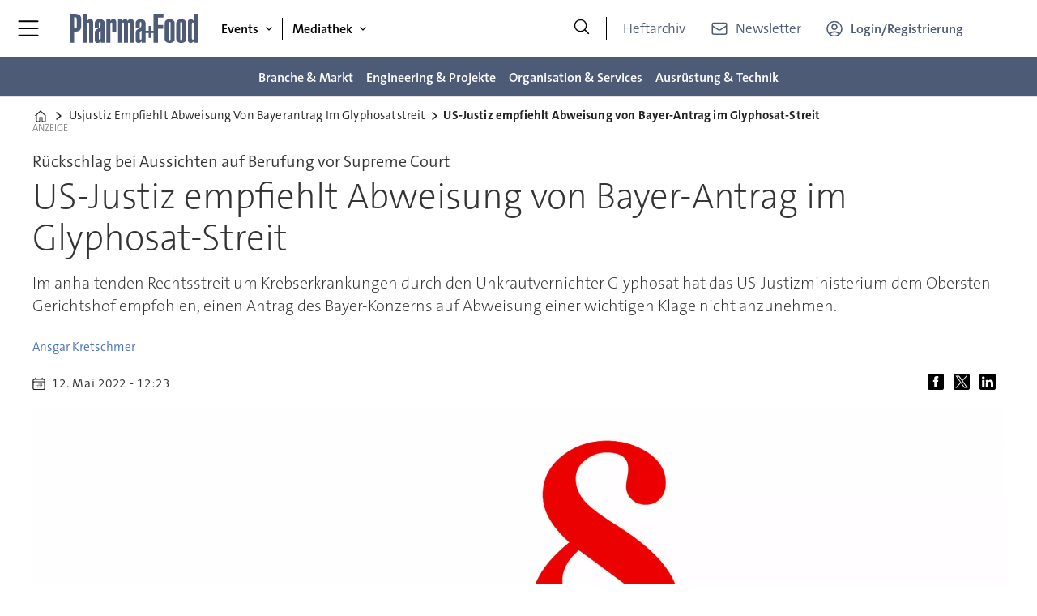

--- FILE ---
content_type: text/html; charset=UTF-8
request_url: https://www.pharma-food.de/usjustiz-empfiehlt-abweisung-von-bayerantrag-im-glyphosatstreit/2306692
body_size: 26215
content:
<!DOCTYPE html>
<html lang="de-DE" dir="ltr" class="resp_fonts">

    <head>
                
                <title>US-Justiz empfiehlt Abweisung von Bayer-Antrag im Glyphosat-Streit</title>
                <meta name="title" content="US-Justiz empfiehlt Abweisung von Bayer-Antrag im Glyphosat-Streit">
                <meta name="description" content="Im anhaltenden Rechtsstreit um Krebserkrankungen durch den Unkrautvernichter Glyphosat hat das US-Justizministerium dem Obersten Gerichtshof empfohlen, einen Antrag des Bayer-Konzerns auf Abweisung einer wichtigen Klage nicht anzunehmen.">
                <meta http-equiv="Content-Type" content="text/html; charset=utf-8">
                <link rel="canonical" href="https://www.pharma-food.de/usjustiz-empfiehlt-abweisung-von-bayerantrag-im-glyphosatstreit/2306692">
                <meta name="viewport" content="width=device-width, initial-scale=1">
                
                
                <meta name="robots" content="index, follow">
                <meta property="og:type" content="article">
                <meta property="og:title" content="US-Justiz empfiehlt Abweisung von Bayer-Antrag im Glyphosat-Streit">
                <meta property="og:description" content="Im anhaltenden Rechtsstreit um Krebserkrankungen durch den Unkrautvernichter Glyphosat hat das US-Justizministerium dem Obersten Gerichtshof empfohlen, einen Antrag des Bayer-Konzerns auf Abweisung einer wichtigen Klage nicht anzunehmen.">
                <meta property="article:published_time" content="2022-05-12T10:23:00.000Z">
                <meta property="article:modified_time" content="2022-05-12T10:23:00.000Z">
                <meta property="article:author" content="Ansgar Kretschmer">
                <meta property="article:tag" content="risikomanagement">
                <meta property="article:tag" content="who">
                <meta property="article:tag" content="bayer">
                <meta property="article:tag" content="glyphosat">
                <meta property="article:tag" content="usa">
                <meta property="og:image" content="https://image.pharma-food.de/2291772.jpg?imageId=2291772&panox=0&panoy=0&panow=0&panoh=0&width=1200&height=683">
                <meta property="og:image:width" content="1200">
                <meta property="og:image:height" content="684">
                <meta name="twitter:card" content="summary_large_image">
                
                <meta name="twitter:title" content="US-Justiz empfiehlt Abweisung von Bayer-Antrag im Glyphosat-Streit">
                <meta name="twitter:description" content="Im anhaltenden Rechtsstreit um Krebserkrankungen durch den Unkrautvernichter Glyphosat hat das US-Justizministerium dem Obersten Gerichtshof empfohlen, einen Antrag des Bayer-Konzerns auf Abweisung einer wichtigen Klage nicht anzunehmen.">
                <meta name="twitter:image" content="https://image.pharma-food.de/2291772.jpg?imageId=2291772&panox=0&panoy=0&panow=0&panoh=0&width=1200&height=683">
                <link rel="alternate" type="application/json+oembed" href="https://www.pharma-food.de/usjustiz-empfiehlt-abweisung-von-bayerantrag-im-glyphosatstreit/2306692?lab_viewport=oembed">
                <!-- Set global Site Params -->
                <script>
                    if (!window.SITE_PARAMS) {
                    window.SITE_PARAMS = {
                        ALIAS : 'pf',
                        NAME : 'puf',
                        FAPI_TOK : 'Mn38n-Wnfi+#8$ndvoiU!P',
                        FAPI_URLS : {
                            prod: 'https://api.industrie-netzwerk.media/v1',
                            dev: 'https://api-dev.industrie-netzwerk.media/v1'
                        },
                        LANG:'de-DE'
                    };
                        if (window.SITE_PARAMS.ALIAS == 'allel'){window.SITE_PARAMS.ALIAS = 'all'};
                }</script>
                <!-- Google Consent Mode v2 -->
                <script>
                    window.dataLayer = window.dataLayer || [];
                    window.gtag = function() { dataLayer.push(arguments); }
                        window.gtag('consent', 'default', {
                        ad_storage: 'denied',
                        analytics_storage: 'denied',
                        ad_user_data: 'denied',
                        ad_personalization: 'denied',
                        wait_for_update: 500
                    });
                </script>
                <!-- End Google Consent Mode v2 -->
                <script src="/view-resources/public/common/iaid/model.js" data-cookieconsent="ignore"></script>
                
                <script>const type = 'page_article';</script>
                <script >if (!window.ULTIMA_PIANO) {
window.ULTIMA_PIANO = {
AID : 'Xh4v9NDlpe',
SHARD : 'experience-eu.piano.io',
SCRIPT_ID : 'piano-experience-loader'
};
}</script>
                
                
                <meta property="og:url" content="https://www.pharma-food.de/usjustiz-empfiehlt-abweisung-von-bayerantrag-im-glyphosatstreit/2306692">
                        <link type="image/png" rel="icon" href="/view-resources/ultima/public/pf/favicon.ico">
                        <link type="image/png" rel="icon" sizes="96x96" href="/view-resources/ultima/public/pf/favicon-96x96.png">
                        <link type="image/png" rel="apple-touch-icon" sizes="180x180" href="/view-resources/ultima/public/pf/apple-touch-icon.png">
                        <link type="image/png" rel="android-chrome" sizes="192x192" href="/view-resources/ultima/public/pf/web-app-manifest-192x192.png">
                <link rel="stylesheet" href="/view-resources/view/css/grid.css?v=1768307600-L4">
                <link rel="stylesheet" href="/view-resources/view/css/main.css?v=1768307600-L4">
                <link rel="stylesheet" href="/view-resources/view/css/colors.css?v=1768307600-L4">
                <link rel="stylesheet" href="/view-resources/view/css/print.css?v=1768307600-L4" media="print">
                <link rel="stylesheet" href="/view-resources/view/css/foundation-icons/foundation-icons.css?v=1768307600-L4">
                <link rel="stylesheet" href="/view-resources/ultima/view/css/site/pf.css?v=1768307600-L4">
                <style data-key="custom_properties">
                    :root{--primary: rgba(0,0,0,1);--secondary: rgba(255,255,255,1);--tertiary: rgba(77,91,118,1);--quaternary: rgba(195,22,34,1);--quinary: rgba(51,51,51,1);--senary: rgba(195,22,34,1);--bg-primary: rgba(0,0,0,1);--bg-secondary: rgba(255,255,255,1);--bg-tertiary: rgba(238,238,238,1);--bg-quaternary: rgba(77,91,118,1);--bg-quinary: rgba(195,22,34,1);--bg-senary: rgba(51,51,51,1);}
                </style>
                <style data-key="background_colors">
                    .bg-primary {background-color: rgba(0,0,0,1);color: #fff;}.bg-secondary {background-color: rgba(255,255,255,1);}.bg-tertiary {background-color: rgba(238,238,238,1);}.bg-quaternary {background-color: rgba(77,91,118,1);color: #fff;}.bg-quinary {background-color: rgba(195,22,34,1);color: #fff;}.bg-senary {background-color: rgba(51,51,51,1);color: #fff;}@media (max-width: 1023px) { .color_mobile_bg-primary {background-color: rgba(0,0,0,1);color: #fff;}}@media (max-width: 1023px) { .color_mobile_bg-secondary {background-color: rgba(255,255,255,1);}}@media (max-width: 1023px) { .color_mobile_bg-tertiary {background-color: rgba(238,238,238,1);}}@media (max-width: 1023px) { .color_mobile_bg-quaternary {background-color: rgba(77,91,118,1);color: #fff;}}@media (max-width: 1023px) { .color_mobile_bg-quinary {background-color: rgba(195,22,34,1);color: #fff;}}@media (max-width: 1023px) { .color_mobile_bg-senary {background-color: rgba(51,51,51,1);color: #fff;}}
                </style>
                <style data-key="background_colors_opacity">
                    .bg-primary.op-bg_20 {background-color: rgba(0, 0, 0, 0.2);color: #fff;}.bg-primary.op-bg_40 {background-color: rgba(0, 0, 0, 0.4);color: #fff;}.bg-primary.op-bg_60 {background-color: rgba(0, 0, 0, 0.6);color: #fff;}.bg-primary.op-bg_80 {background-color: rgba(0, 0, 0, 0.8);color: #fff;}.bg-secondary.op-bg_20 {background-color: rgba(255, 255, 255, 0.2);}.bg-secondary.op-bg_40 {background-color: rgba(255, 255, 255, 0.4);}.bg-secondary.op-bg_60 {background-color: rgba(255, 255, 255, 0.6);}.bg-secondary.op-bg_80 {background-color: rgba(255, 255, 255, 0.8);}.bg-tertiary.op-bg_20 {background-color: rgba(238, 238, 238, 0.2);}.bg-tertiary.op-bg_40 {background-color: rgba(238, 238, 238, 0.4);}.bg-tertiary.op-bg_60 {background-color: rgba(238, 238, 238, 0.6);}.bg-tertiary.op-bg_80 {background-color: rgba(238, 238, 238, 0.8);}.bg-quaternary.op-bg_20 {background-color: rgba(77, 91, 118, 0.2);color: #fff;}.bg-quaternary.op-bg_40 {background-color: rgba(77, 91, 118, 0.4);color: #fff;}.bg-quaternary.op-bg_60 {background-color: rgba(77, 91, 118, 0.6);color: #fff;}.bg-quaternary.op-bg_80 {background-color: rgba(77, 91, 118, 0.8);color: #fff;}.bg-quinary.op-bg_20 {background-color: rgba(195, 22, 34, 0.2);color: #fff;}.bg-quinary.op-bg_40 {background-color: rgba(195, 22, 34, 0.4);color: #fff;}.bg-quinary.op-bg_60 {background-color: rgba(195, 22, 34, 0.6);color: #fff;}.bg-quinary.op-bg_80 {background-color: rgba(195, 22, 34, 0.8);color: #fff;}.bg-senary.op-bg_20 {background-color: rgba(51, 51, 51, 0.2);color: #fff;}.bg-senary.op-bg_40 {background-color: rgba(51, 51, 51, 0.4);color: #fff;}.bg-senary.op-bg_60 {background-color: rgba(51, 51, 51, 0.6);color: #fff;}.bg-senary.op-bg_80 {background-color: rgba(51, 51, 51, 0.8);color: #fff;}@media (max-width: 1023px) { .color_mobile_bg-primary.op-bg_20 {background-color: rgba(0, 0, 0, 0.2);color: #fff;}}@media (max-width: 1023px) { .color_mobile_bg-primary.op-bg_40 {background-color: rgba(0, 0, 0, 0.4);color: #fff;}}@media (max-width: 1023px) { .color_mobile_bg-primary.op-bg_60 {background-color: rgba(0, 0, 0, 0.6);color: #fff;}}@media (max-width: 1023px) { .color_mobile_bg-primary.op-bg_80 {background-color: rgba(0, 0, 0, 0.8);color: #fff;}}@media (max-width: 1023px) { .color_mobile_bg-secondary.op-bg_20 {background-color: rgba(255, 255, 255, 0.2);}}@media (max-width: 1023px) { .color_mobile_bg-secondary.op-bg_40 {background-color: rgba(255, 255, 255, 0.4);}}@media (max-width: 1023px) { .color_mobile_bg-secondary.op-bg_60 {background-color: rgba(255, 255, 255, 0.6);}}@media (max-width: 1023px) { .color_mobile_bg-secondary.op-bg_80 {background-color: rgba(255, 255, 255, 0.8);}}@media (max-width: 1023px) { .color_mobile_bg-tertiary.op-bg_20 {background-color: rgba(238, 238, 238, 0.2);}}@media (max-width: 1023px) { .color_mobile_bg-tertiary.op-bg_40 {background-color: rgba(238, 238, 238, 0.4);}}@media (max-width: 1023px) { .color_mobile_bg-tertiary.op-bg_60 {background-color: rgba(238, 238, 238, 0.6);}}@media (max-width: 1023px) { .color_mobile_bg-tertiary.op-bg_80 {background-color: rgba(238, 238, 238, 0.8);}}@media (max-width: 1023px) { .color_mobile_bg-quaternary.op-bg_20 {background-color: rgba(77, 91, 118, 0.2);color: #fff;}}@media (max-width: 1023px) { .color_mobile_bg-quaternary.op-bg_40 {background-color: rgba(77, 91, 118, 0.4);color: #fff;}}@media (max-width: 1023px) { .color_mobile_bg-quaternary.op-bg_60 {background-color: rgba(77, 91, 118, 0.6);color: #fff;}}@media (max-width: 1023px) { .color_mobile_bg-quaternary.op-bg_80 {background-color: rgba(77, 91, 118, 0.8);color: #fff;}}@media (max-width: 1023px) { .color_mobile_bg-quinary.op-bg_20 {background-color: rgba(195, 22, 34, 0.2);color: #fff;}}@media (max-width: 1023px) { .color_mobile_bg-quinary.op-bg_40 {background-color: rgba(195, 22, 34, 0.4);color: #fff;}}@media (max-width: 1023px) { .color_mobile_bg-quinary.op-bg_60 {background-color: rgba(195, 22, 34, 0.6);color: #fff;}}@media (max-width: 1023px) { .color_mobile_bg-quinary.op-bg_80 {background-color: rgba(195, 22, 34, 0.8);color: #fff;}}@media (max-width: 1023px) { .color_mobile_bg-senary.op-bg_20 {background-color: rgba(51, 51, 51, 0.2);color: #fff;}}@media (max-width: 1023px) { .color_mobile_bg-senary.op-bg_40 {background-color: rgba(51, 51, 51, 0.4);color: #fff;}}@media (max-width: 1023px) { .color_mobile_bg-senary.op-bg_60 {background-color: rgba(51, 51, 51, 0.6);color: #fff;}}@media (max-width: 1023px) { .color_mobile_bg-senary.op-bg_80 {background-color: rgba(51, 51, 51, 0.8);color: #fff;}}
                </style>
                <style data-key="border_colors">
                    .border-bg-primary{--border-color: var(--bg-primary);}.mobile_border-bg-primary{--mobile-border-color: var(--bg-primary);}.border-bg-secondary{--border-color: var(--bg-secondary);}.mobile_border-bg-secondary{--mobile-border-color: var(--bg-secondary);}.border-bg-tertiary{--border-color: var(--bg-tertiary);}.mobile_border-bg-tertiary{--mobile-border-color: var(--bg-tertiary);}.border-bg-quaternary{--border-color: var(--bg-quaternary);}.mobile_border-bg-quaternary{--mobile-border-color: var(--bg-quaternary);}.border-bg-quinary{--border-color: var(--bg-quinary);}.mobile_border-bg-quinary{--mobile-border-color: var(--bg-quinary);}.border-bg-senary{--border-color: var(--bg-senary);}.mobile_border-bg-senary{--mobile-border-color: var(--bg-senary);}
                </style>
                <style data-key="font_colors">
                    .primary {color: rgba(0,0,0,1) !important;}.secondary {color: rgba(255,255,255,1) !important;}.tertiary {color: rgba(77,91,118,1) !important;}.quaternary {color: rgba(195,22,34,1) !important;}.quinary {color: rgba(51,51,51,1) !important;}.senary {color: rgba(195,22,34,1) !important;}@media (max-width: 1023px) { .color_mobile_primary {color: rgba(0,0,0,1) !important;}}@media (max-width: 1023px) { .color_mobile_secondary {color: rgba(255,255,255,1) !important;}}@media (max-width: 1023px) { .color_mobile_tertiary {color: rgba(77,91,118,1) !important;}}@media (max-width: 1023px) { .color_mobile_quaternary {color: rgba(195,22,34,1) !important;}}@media (max-width: 1023px) { .color_mobile_quinary {color: rgba(51,51,51,1) !important;}}@media (max-width: 1023px) { .color_mobile_senary {color: rgba(195,22,34,1) !important;}}
                </style>
                <style data-key="image_gradient">
                    .image-gradient-bg-primary{--background-color: var(--bg-primary);}.color_mobile_image-gradient-bg-primary{--mobile-background-color: var(--bg-primary);}.image-gradient-bg-secondary{--background-color: var(--bg-secondary);}.color_mobile_image-gradient-bg-secondary{--mobile-background-color: var(--bg-secondary);}.image-gradient-bg-tertiary{--background-color: var(--bg-tertiary);}.color_mobile_image-gradient-bg-tertiary{--mobile-background-color: var(--bg-tertiary);}.image-gradient-bg-quaternary{--background-color: var(--bg-quaternary);}.color_mobile_image-gradient-bg-quaternary{--mobile-background-color: var(--bg-quaternary);}.image-gradient-bg-quinary{--background-color: var(--bg-quinary);}.color_mobile_image-gradient-bg-quinary{--mobile-background-color: var(--bg-quinary);}.image-gradient-bg-senary{--background-color: var(--bg-senary);}.color_mobile_image-gradient-bg-senary{--mobile-background-color: var(--bg-senary);}
                </style>
                <style data-key="custom_css_variables">
                :root {
                    --lab_page_width: 1088px;
                    --lab_columns_gutter: 11px;
                    --space-top: 120;
                    --space-top-adnuntiusAd: ;
                }

                @media(max-width: 767px) {
                    :root {
                        --lab_columns_gutter: 10px;
                    }
                }

                @media(min-width: 767px) {
                    :root {
                    }
                }
                </style>
<script src="/view-resources/public/common/JWTCookie.js?v=1768307600-L4"></script>
<script src="/view-resources/public/common/Paywall.js?v=1768307600-L4"></script>
                <script>
                window.Dac = window.Dac || {};
                (function () {
                    if (navigator) {
                        window.Dac.clientData = {
                            language: navigator.language,
                            userAgent: navigator.userAgent,
                            innerWidth: window.innerWidth,
                            innerHeight: window.innerHeight,
                            deviceByMediaQuery: getDeviceByMediaQuery(),
                            labDevice: 'desktop', // Device from labrador
                            device: 'desktop', // Device from varnish
                            paywall: {
                                isAuthenticated: isPaywallAuthenticated(),
                                toggleAuthenticatedContent: toggleAuthenticatedContent,
                                requiredProducts: [],
                            },
                            page: {
                                id: '2306692',
                                extId: 'pharmafood-453045'
                            },
                            siteAlias: 'pf',
                            debug: window.location.href.includes('debug=1')
                        };
                        function getDeviceByMediaQuery() {
                            if (window.matchMedia('(max-width: 767px)').matches) return 'mobile';
                            if (window.matchMedia('(max-width: 1023px)').matches) return 'tablet';
                            return 'desktop';
                        }

                        function isPaywallAuthenticated() {
                            if (window.Dac && window.Dac.JWTCookie) {
                                var JWTCookie = new Dac.JWTCookie({ debug: false });
                                return JWTCookie.isAuthenticated();
                            }
                            return false;
                        }

                        function toggleAuthenticatedContent(settings) {
                            if (!window.Dac || !window.Dac.Paywall) {
                                return;
                            }
                            var Paywall = new Dac.Paywall();
                            var updateDOM = Paywall.updateDOM;

                            if(settings && settings.displayUserName) {
                                var userName = Paywall.getUserName().then((userName) => {
                                    updateDOM(userName !== false, userName, settings.optionalGreetingText);
                                });
                            } else {
                                updateDOM(window.Dac.clientData.paywall.isAuthenticated);
                            }
                        }
                    }
                }());
                </script>                    <script type="module" src="/view-resources/baseview/public/common/baseview/moduleHandlers.js?v=1768307600-L4" data-cookieconsent="ignore"></script>
<!-- Google Tag Manager -->
<script>
    window.dataLayer = window.dataLayer || [];
</script>
<script>(function(w,d,s,l,i){w[l]=w[l]||[];w[l].push({'gtm.start':
new Date().getTime(),event:'gtm.js'});var f=d.getElementsByTagName(s)[0],
j=d.createElement(s),dl=l!='dataLayer'?'&l='+l:'';j.async=true;j.src=
'https://www.googletagmanager.com/gtm.js?id='+i+dl;f.parentNode.insertBefore(j,f);
})(window,document,'script','dataLayer','GTM-MZBQCHH9');</script>

                        <script async src="https://securepubads.g.doubleclick.net/tag/js/gpt.js"></script>
                        <script>
                            window.googletag = window.googletag || {cmd: []};

                            googletag.cmd.push(function() {
                                var handleAsTablet = (Dac.clientData.device === 'tablet' || Dac.clientData.innerWidth < 1316);

                                if (!(handleAsTablet && 'true' === 'true')) {
                                    googletag
                                        .defineSlot('/21778037172/skyscraper_1', [[120,600], [160,600], [200,600], [300,600]], 'skyscraper_1')
                                        .addService(googletag.pubads());
                                }
                                if (!(handleAsTablet && '' === 'true')) {
                                    googletag
                                        .defineSlot('/21778037172/billboard_1', [[800,250], [940,250], [970,250], [1000,250]], 'billboard_1')
                                        .addService(googletag.pubads());
                                }
                                if (!(handleAsTablet && '' === 'true')) {
                                    googletag
                                        .defineSlot('/21778037172/super_banner_1', [[300,250], [320,50], [320,100], [468,60], [468,80], [600,90], [728,90], [800,250], [940,90], [940,250], "fluid"], 'super_banner_1')
                                        .addService(googletag.pubads());
                                }
                                if (!(handleAsTablet && '' === 'true')) {
                                    googletag
                                        .defineSlot('/21778037172/super_banner_2', [[300,250], [320,50], [320,100], [468,60], [468,80], [600,90], [728,90], [800,250], [940,90], [940,250]], 'super_banner_2')
                                        .addService(googletag.pubads());
                                }
                                if (!(handleAsTablet && 'true' === 'true')) {
                                    googletag
                                        .defineSlot('/21778037172/skyscraper_2', [[120,600], [160,600], [200,600], [300,600]], 'skyscraper_2')
                                        .addService(googletag.pubads());
                                }
                                if (!(handleAsTablet && 'true' === 'true')) {
                                    googletag
                                        .defineSlot('/21778037172/skyscraper_3', [[120,600], [160,600], [200,600], [300,600]], 'skyscraper_3')
                                        .addService(googletag.pubads());
                                }
                                if (!(handleAsTablet && '' === 'true')) {
                                    googletag
                                        .defineSlot('/21778037172/content_ad_1', [[300,250]], 'content_ad_1')
                                        .addService(googletag.pubads());
                                }
                                if (!(handleAsTablet && '' === 'true')) {
                                    googletag
                                        .defineSlot('/21778037172/content_ad_2', [[300,250]], 'content_ad_2')
                                        .addService(googletag.pubads());
                                }
                                if (!(handleAsTablet && '' === 'true')) {
                                    googletag
                                        .defineSlot('/21778037172/content_ad_3', [[300,250]], 'content_ad_3')
                                        .addService(googletag.pubads());
                                }
                                if (!(handleAsTablet && '' === 'true')) {
                                    googletag
                                        .defineSlot('/21778037172/content_ad_4', [[300,250], [300,600]], 'content_ad_4')
                                        .addService(googletag.pubads());
                                }
                                if (!(handleAsTablet && '' === 'true')) {
                                    googletag
                                        .defineSlot('/21778037172/content_ad_5', [[300,250]], 'content_ad_5')
                                        .addService(googletag.pubads());
                                }
                                if (!(handleAsTablet && '' === 'true')) {
                                    googletag
                                        .defineSlot('/21778037172/content_ad_6', [[300,250]], 'content_ad_6')
                                        .addService(googletag.pubads());
                                }
                                if (!(handleAsTablet && '' === 'true')) {
                                    googletag
                                        .defineSlot('/21778037172/baseboard_1', [[300,250], [320,50], [320,100], [728,90], [960,90]], 'baseboard_1')
                                        .addService(googletag.pubads());
                                }

                                googletag.pubads().setTargeting("env", "prod");
                                googletag.pubads().setTargeting("site", "pf");
                                googletag.pubads().setTargeting("section", "");
                                googletag.pubads().setTargeting("context", "article");
                                googletag.pubads().setTargeting("tags", "risikomanagement,who,bayer,glyphosat,usa");
                                googletag.pubads().setTargeting("ID", "2306692");

                                var useLadyLoading = true || false;
                                if (useLadyLoading) {
                                    googletag.pubads().enableLazyLoad({
                                        fetchMarginPercent: 150 || 150, // Fetch ad content when it is within 1.5 viewports of the visible area
                                        renderMarginPercent: 150 || 150,  // Render ads when they are within 1.5 viewports of the visible area
                                        mobileScaling: 2.0
                                    });
                                }
                                
                                googletag.pubads().enableSingleRequest();
                                googletag.pubads().collapseEmptyDivs();
                                googletag.enableServices();
                            });
                        </script>
                <style id="dachser-vieweditor-styles">
                    .font-TheSansC5 { font-family: "TheSansC5" !important; }
                    .font-TheSansC5.font-weight-light { font-weight: 200 !important; }
                    .font-TheSansC5.font-weight-normal { font-weight: 400 !important; }
                    .font-TheSansC5.font-weight-bold { font-weight: 600 !important; }
                    .font-TheSansC5.font-weight-black { font-weight: 800 !important; }
                </style>
                <style id="css_variables"></style>
                <script>
                    window.dachserData = {
                        _data: {},
                        _instances: {},
                        get: function(key) {
                            return dachserData._data[key] || null;
                        },
                        set: function(key, value) {
                            dachserData._data[key] = value;
                        },
                        push: function(key, value) {
                            if (!dachserData._data[key]) {
                                dachserData._data[key] = [];
                            }
                            dachserData._data[key].push(value);
                        },
                        setInstance: function(key, identifier, instance) {
                            if (!dachserData._instances[key]) {
                                dachserData._instances[key] = {};
                            }
                            dachserData._instances[key][identifier] = instance;
                        },
                        getInstance: function(key, identifier) {
                            return dachserData._instances[key] ? dachserData._instances[key][identifier] || null : null;
                        },
                        reflow: () => {}
                    };
                </script>
                
                <script type="application/ld+json">
                [{"@context":"http://schema.org","@type":"WebSite","name":"puf","url":"https://www.pharma-food.de"},{"@context":"https://schema.org","@type":"NewsArticle","headline":"US-Justiz empfiehlt Abweisung von Bayer-Antrag im Glyphosat-Streit","description":"Im anhaltenden Rechtsstreit um Krebserkrankungen durch den Unkrautvernichter Glyphosat hat das US-Justizministerium dem Obersten Gerichtshof empfohlen, einen Antrag des Bayer-Konzerns auf Abweisung einer wichtigen Klage nicht anzunehmen.","mainEntityOfPage":{"@id":"https://www.pharma-food.de/usjustiz-empfiehlt-abweisung-von-bayerantrag-im-glyphosatstreit/2306692"},"availableLanguage":[{"@type":"Language","alternateName":"de-DE"}],"image":["https://image.pharma-food.de/?imageId=2291772&width=1200","https://image.pharma-food.de/?imageId=2306945&width=1200","https://image.pharma-food.de/?imageId=2290557&width=1200"],"keywords":"risikomanagement, who, bayer, glyphosat, usa","author":[{"@type":"Person","name":"Ansgar Kretschmer","email":"ansgar.kretschmer@huethig-medien.de"}],"publisher":{"@type":"Organization","name":"puf","logo":{"@type":"ImageObject","url":"/view-resources/ultima/public/pf/pf-logo-cropped.svg"}},"datePublished":"2022-05-12T10:23:00.000Z","dateModified":"2022-05-12T10:23:00.000Z"}]
                </script>                
                
                
                


                <script>
                    /* ----------  Piano bootstrap queue (User-Daten)  ----------------------- */
                    window.tp = window.tp || [];
                    /* Basis-Setup */
                    tp.push(['setUsePianoIdUserProvider', true]);
                    tp.push(['addHandler', 'loginSuccess', ev => {
                        if (ev.source === 'PIANOID') location.reload();
                    }]);

                    /* ----------------------------------------------------------------------- */
                    /* 1) Tags / Section / Paywall aus Template                                */
                    (() => {
                        if (type === 'page_article') {
                            const tagsString = 'risikomanagement,who,bayer,glyphosat,usa';
                            const section = '';
                            const freeAccess = '';
                            const regWall = '';
                            const payWall = '';
                            const payWallPremium = '';

                            // Optional: Debug-Log für Zonen-Parameter
                            console.log('Zone-Flags:', { freeAccess, regWall, payWall, payWallPremium });

                            const tags = tagsString
                                    ? tagsString.split(',').map(t => t.trim()).filter(Boolean)
                                    : [];

                            if (tags && tags.length > 0) {
                                tp.push(['setTags', tags]);
                            }
                            if (section) {
                                tp.push(['setContentSection', section]);
                            }

                            let zone = 'Freemium';
                            if (freeAccess === '1') {
                                zone = 'FreeAccess';
                            } else if (regWall === '1') {
                                zone = 'RegWall';
                            } else if (payWall === '1') {
                                zone = 'PayWall';
                            } else if (payWallPremium === '1') {
                                zone = 'PayWallPremium';
                            }
                            console.log('Set zone:', zone);
                            tp.push(['setZone', zone]);

                        }
                    })();

                    /* ----------------------------------------------------------------------- */
                    /* 2) Init: schiebt nur User-Infos in den dataLayer                        */
                    tp.push(['init', () => {

                        if (tp.user.isUserValid()) {

                            const mapCF = {
                                jobFunction: 'jobf',
                                jobtitle: 'jobt',
                                primaryBusiness: 'orgtype',
                                purchasingauthority: 'purchauth',
                                company: 'coname',
                                joblevel: 'jobl',
                                state: 'locat'
                            };
                            const cfToKv = (ext = {}) => {
                                const out = {};
                                (ext.custom_field_values || []).forEach(cf => {
                                    const key = mapCF[cf.field_name] || cf.field_name;
                                    let val = cf.value;
                                    if (Array.isArray(val)) val = val.join('|');
                                    else if (typeof val === 'string' && val.startsWith('[')) {
                                        try {
                                            val = JSON.parse(val).join('|');
                                        } catch {
                                            val = val.replace(/^\[|\]$/g, '');
                                        }
                                    }
                                    out[key] = `|${val}|`;
                                });
                                return out;
                            };

                            const pushUserDL = (ext) => {
                                const loggedIn = true;
                                const userId = ext?.uid || '';

                                window.dataLayer = window.dataLayer || [];
                                window.dataLayer.push({
                                    event: 'pianoUser',
                                    UserID: userId,
                                    LoggedIn: String(loggedIn),
                                    UserStateLoggedIn: String(loggedIn),
                                    ...cfToKv(ext)
                                });
                                console.log('[Piano] User data → dataLayer', userId, loggedIn);
                            };

                            const run = () => {
                                if (tp.pianoId?.loadExtendedUser) {
                                    tp.pianoId.loadExtendedUser({
                                        formName: 'extended_user',
                                        extendedUserLoaded: pushUserDL,
                                        error: err => {
                                            console.warn('[Piano] extendedUser error', err);
                                            pushUserDL(null);
                                        }
                                    });
                                } else {
                                    pushUserDL(null);   /* Fallback ohne Extended-User */
                                }
                            };

                            if (document.readyState === 'loading') {
                                document.addEventListener('DOMContentLoaded', run, {once: true});
                            } else {
                                run();
                            }
                        }else {
                            window.dataLayer = window.dataLayer || [];
                            window.dataLayer.push({
                                event: 'pianoUser',
                                UserID: '',
                                LoggedIn: String(false),
                                UserStateLoggedIn: String(false),
                            });
                            console.log('[Piano] User data → dataLayer', '', false);
                        }
                    }]);
                </script>

                <script async src="/view-resources/ultima/public/common/piano/piano_loader.js"></script>

        <script src="/view-resources/ultima/public/common/embedGuardJS/embedGuardWorker.js"></script>        <meta property="article:section" content="">


        <style>
            :root {
                --bodytext-width: var(--large-12-width);
                
            }
        </style>
        
        
    </head>

    <body class="l4 article site_pf custom-bodytext-width"
        
        
        >

<!-- Google Tag Manager (noscript) -->
<noscript><iframe src="https://www.googletagmanager.com/ns.html?id=GTM-MZBQCHH9"
height="0" width="0" style="display:none;visibility:hidden"></iframe></noscript>
<!-- End Google Tag Manager (noscript) -->        
        <script>
        document.addEventListener("DOMContentLoaded", (event) => {
            setScrollbarWidth();
            window.addEventListener('resize', setScrollbarWidth);
        });
        function setScrollbarWidth() {
            const root = document.querySelector(':root');
            const width = (window.innerWidth - document.body.offsetWidth < 21) ? window.innerWidth - document.body.offsetWidth : 15;
            root.style.setProperty('--lab-scrollbar-width', `${ width }px`);
        }
        </script>

        
        <a href="#main" class="skip-link">Jump to main content</a>

        <header class="pageElement pageHeader">
    <div class="row mainrow grid-fixed">
    <div class="section mainline">
    <div class="hamburger to-be-expanded" data-id="pageElements-4">
    <div class="positionRelative">
        <span class="hamburger-button hamburger-expander ">
            <button class="burger-btn" aria-label="Menü öffnen" aria-expanded="false" aria-controls="hamburger-container" aria-haspopup="menu">
                    <i class="open fi-list"></i>
                    <i class="close fi-x"></i>
            </button>
        </span>
            <div class="hamburger-container" id="hamburger-container">        
                <div data-id="pageElements-5" class="search visible dac-hidden-desktop-up">

        <button class="search-button" aria-label="Suche" >
                <i class="open fi-magnifying-glass"></i>
                <i class="close fi-x"></i>
        </button>

    <form class="search-container" action="/cse" method="get" role="search">
        <label for="search-input-5" class="visuallyhidden">Suche</label>
        <input type="text" id="search-input-5" name="q" placeholder="Suche...">
    </form>
</div>

    <script>
        if (document.querySelector('[data-id="pageElements-5"] .search-button')) {
            document.querySelector('[data-id="pageElements-5"] .search-button').addEventListener('click', (event) => {
                document.querySelector('[data-id="pageElements-5"] .search-container').submit();
            }, false);
        }
    </script>
<nav class="navigation btn-login dropdownMenu expandable">
	<ul class="menu-list">
			<li class="first-list-item has-children">
				<span tabindex="0">Events</span>
				<ul class="children">
					<li class="">
						<a href="/events" target="_self">Events</a>
					</li>
					<li class="">
						<a href="/events-expertenforum-containment" target="_self">Expertenforum Containment</a>
					</li>
					<li class="">
						<a href="/events-engineering-summit" target="_self">Engineering Summit</a>
					</li>
				</ul>
			</li>
			<li class="first-list-item has-children">
				<span tabindex="0">Mediathek</span>
				<ul class="children">
					<li class="">
						<a href="/whitepaper" target="_self">Mediathek</a>
					</li>
					<li class="">
						<a href="/whitepaper" target="_self">Whitepaper</a>
					</li>
					<li class="">
						<a href="/webinare" target="_self">Webinare</a>
					</li>
				</ul>
			</li>
			<li class="first-list-item ">
				<a href="/branche-markt" target="_self">Branche &amp; Markt</a>
			</li>
			<li class="first-list-item ">
				<a href="/engineering-projekte" target="_self">Engineering &amp; Projekte</a>
			</li>
			<li class="first-list-item ">
				<a href="/organisation-services" target="_self">Organisation &amp; Services</a>
			</li>
			<li class="first-list-item ">
				<a href="/ausruestung-technik" target="_self">Ausrüstung &amp; Technik</a>
			</li>
	</ul>
</nav>

		<script>
			(function () {
				// This is only called when the user presses the escape key.
				function closeElement(event, element) {
					if (event.key === 'Escape') {
						window.removeEventListener('keydown', closeElement);

						// Get all expanded elements and close them
						const expanded = document.querySelectorAll('nav.dropdownMenu.expandable .has-children.expanded');
						for (let i = 0; i < expanded.length; i++) {
							expanded[i].classList.remove('expanded');
							
							// Traverse up from the element the user has selected to see if it is a child of the expanded element
							// If it is, set focus to the first child, as that is the span element with tabindex. 
							// This is so that if the user has moved on from the menu, we shouldn't mess with the focus and flow
							if (document.activeElement.closest('.has-children') === expanded[i]) {
								expanded[i].children[0].focus();
							}
						}
					}
				}

				function toggleElement(event, element) {
					// Prevent the default link behavior
					event.preventDefault();

					// Check if there are other expanded elements and close them
					const expanded = document.querySelectorAll('nav.dropdownMenu.expandable .has-children.expanded');
					for (let i = 0; i < expanded.length; i++) {
						if (expanded[i] !== element.parentElement) {
							expanded[i].classList.remove('expanded');
						}
					}

					// Toggle the class "expanded" on the parent element
					// We toggle instead of add/remove the class because we don't know if we are opening or closing the element
					element.parentElement.classList.toggle('expanded');

					window.addEventListener('keydown', closeElement);
				}

				// Add extra element for carat and toggle functionality after the span or a element
				function addCarat(element) {
					const carat = document.createElement('span');
					carat.classList.add('carat');
					carat.tabIndex = '0';
					const sibling = element.querySelector(':scope > a') || element.querySelector(':scope > span');
					element.insertBefore(carat, sibling.nextSibling);
					element.tabIndex = '-1';
					if (sibling.tagName === 'A') {
						sibling.tabIndex = '0';
					} else if (sibling.tagName === 'SPAN') {
						sibling.tabIndex = '-1';
					}
				}

				// Get all elements with class "has-children" and add two events - one click event and one keydown event
				// Allow for the same expandable menu to be reused in different viewports by using different classes
				let classes = '';
				if (classes) {
					classes = '.' + classes.trim().split(' ').join('.');
				}

				const hasChildren = document.querySelectorAll(`nav.dropdownMenu${ classes }.expandable .has-children > span`);
				for (let i = 0; i < hasChildren.length; i++) {
					hasChildren[i].addEventListener('click', function(e) {
						toggleElement(e, this);
					});

					hasChildren[i].addEventListener('keydown', function (e) {
						// Check for both enter and space keys
						if (e.key === 'Enter' || e.key === ' ') {
							toggleElement(e, this);
						}
					});
				}

				// Get all elements with class "has-children" when toggleChildren is enabled and carat and toggle functionality 
				const hasChildrenToggle = document.querySelectorAll(`nav.dropdownMenu${ classes }.expandable.toggleChildren .has-children > span, nav.dropdownMenu${ classes }.expandable.toggleChildren .has-children > a`);
				for (let i = 0; i < hasChildrenToggle.length; i++) {

					// Add carat to the element
					addCarat(hasChildrenToggle[i].parentElement);

					if (hasChildrenToggle[i].tagName === 'A' || hasChildrenToggle[i].tagName === 'SPAN') {
						hasChildrenToggle[i].nextSibling.addEventListener('click', function(e) {
							toggleElement(e, hasChildrenToggle[i]);
						});

						hasChildrenToggle[i].nextSibling.addEventListener('keydown', function(e) {
							// Check for both enter and space keys
							if (e.key === 'Enter' || e.key === ' ') {
								toggleElement(e, hasChildrenToggle[i]);
							}
						});

						// Use with caution - ensure that parent li overlaps with child ul to avoid prematurely triggering leave
						if (hasChildrenToggle[i].closest('nav').classList.contains('toggleOnHover')) {
							hasChildrenToggle[i].addEventListener('mouseenter', function(e) {
								hasChildrenToggle[i].parentElement.classList.add('expanded');
							});

							hasChildrenToggle[i].parentElement.addEventListener('mouseleave', function(e) {
								hasChildrenToggle[i].parentElement.classList.remove('expanded');
							});
						}
					}
				}
			})();
		</script>


	<script>
		(function () {
			const menuLinks = document.querySelectorAll(`nav.dropdownMenu ul li a`);
			for (let i = 0; i < menuLinks.length; i++) {
				const link = menuLinks[i].pathname;
				if (link === window.location.pathname) {
					menuLinks[i].parentElement.classList.add('lab-link-active');
				} else {
					menuLinks[i].parentElement.classList.remove('lab-link-active');
				}
			}
		})();
	</script>

<nav class="navigation customMenu1">
	<ul class="menu-list">
			<li class="first-list-item ">
				<a href="https://www.industriejobs.de/Jobs/pharma-food" target="_blank">Stellenmarkt</a>
			</li>
			<li class="first-list-item ">
				<a href="https://markt.pharma-food.de/" target="_blank">Firmenverzeichnis</a>
			</li>
			<li class="first-list-item ">
				<a href="https://www.b2b-media-netzwerk.de/media/pharma-food" target="_blank">Media</a>
			</li>
			<li class="first-list-item ">
				<a href="https://fachzeitschriften.shop/products/pharma-food" target="_blank">Abo</a>
			</li>
			<li class="first-list-item ">
				<a href="/kontakt" target="_self">Kontakt</a>
			</li>
	</ul>
</nav>



	<script>
		(function () {
			const menuLinks = document.querySelectorAll(`nav.customMenu1 ul li a`);
			for (let i = 0; i < menuLinks.length; i++) {
				const link = menuLinks[i].pathname;
				if (link === window.location.pathname) {
					menuLinks[i].parentElement.classList.add('lab-link-active');
				} else {
					menuLinks[i].parentElement.classList.remove('lab-link-active');
				}
			}
		})();
	</script>

<nav class="navigation customMenu2">
	<ul class="menu-list">
			<li class="first-list-item btn-newsletter">
				<a href="/newsletter" target="_self">Newsletter</a>
			</li>
			<li class="first-list-item btn-login">
				<a href="/mein-konto" target="_self">Login&#x2F;Registrierung</a>
			</li>
	</ul>
</nav>



	<script>
		(function () {
			const menuLinks = document.querySelectorAll(`nav.customMenu2 ul li a`);
			for (let i = 0; i < menuLinks.length; i++) {
				const link = menuLinks[i].pathname;
				if (link === window.location.pathname) {
					menuLinks[i].parentElement.classList.add('lab-link-active');
				} else {
					menuLinks[i].parentElement.classList.remove('lab-link-active');
				}
			}
		})();
	</script>

<nav class="navigation customMenu3">
	<ul class="menu-list">
			<li class="first-list-item btn-linkedin">
				<a href="https://www.linkedin.com/company/pharma-food/" target="_blank">LinkedIn</a>
			</li>
			<li class="first-list-item btn-xing">
				<a href="https://www.xing.com/pages/pharma-food" target="_blank">Xing</a>
			</li>
	</ul>
</nav>



	<script>
		(function () {
			const menuLinks = document.querySelectorAll(`nav.customMenu3 ul li a`);
			for (let i = 0; i < menuLinks.length; i++) {
				const link = menuLinks[i].pathname;
				if (link === window.location.pathname) {
					menuLinks[i].parentElement.classList.add('lab-link-active');
				} else {
					menuLinks[i].parentElement.classList.remove('lab-link-active');
				}
			}
		})();
	</script>


            </div>
    </div>

</div>

<script>
    (function(){
        const burgerButton = document.querySelector('[data-id="pageElements-4"] .burger-btn');
        const dropdownCloseSection = document.querySelector('[data-id="pageElements-4"] .dropdown-close-section');

        function toggleDropdown() {
            // Toggle the expanded class and aria-expanded attribute
            document.querySelector('[data-id="pageElements-4"].hamburger.to-be-expanded').classList.toggle('expanded');
            burgerButton.setAttribute('aria-expanded', burgerButton.getAttribute('aria-expanded') === 'true' ? 'false' : 'true');
            burgerButton.setAttribute('aria-label', burgerButton.getAttribute('aria-expanded') === 'true' ? 'Menü schließen' : 'Menü öffnen');

            // This doesn't seem to do anything? But there's styling dependent on it some places
            document.body.classList.toggle('hamburger-expanded');
        }

        // Called via the eventlistener - if the key is Escape, toggle the dropdown and remove the eventlistener
        function closeDropdown(e) {
            if(e.key === 'Escape') {
                toggleDropdown();
                // Set the focus back on the button when clicking escape, so the user can continue tabbing down
                // the page in a natural flow
                document.querySelector('[data-id="pageElements-4"] .burger-btn').focus();
                window.removeEventListener('keydown', closeDropdown);
            }
        }

        if(burgerButton) {
            burgerButton.addEventListener('click', function(e) {
                e.preventDefault();
                toggleDropdown();

                // If the menu gets expanded, add the eventlistener that will close it on pressing Escape
                // else, remove the eventlistener otherwise it will continue to listen for escape even if the menu is closed.
                if(document.querySelector('[data-id="pageElements-4"] .burger-btn').getAttribute('aria-expanded') === 'true') {
                    window.addEventListener('keydown', closeDropdown);
                } else {
                    window.removeEventListener('keydown', closeDropdown);
                }
            })
        }
        if (dropdownCloseSection) {
            dropdownCloseSection.addEventListener('click', function(e) {
                e.preventDefault();
                toggleDropdown();
            });
        }

        document.querySelectorAll('.hamburger .hamburger-expander, .hamburger .hamburger-container, .stop-propagation').forEach(function (element) {
            element.addEventListener('click', function (e) {
                e.stopPropagation();
            });
        });
    }());
</script>
<figure class="logo">
    <a href=" //www.pharma-food.de/" aria-label="Zur Startseite gehen">
        <img src="/view-resources/ultima/public/pf/pf-logo-cropped.svg"
            alt="Zur Startseite gehen. Logo, Pharma+Food"
            width="160"
            >
    </a>
</figure>
<nav class="navigation mainMenu dac-hidden-desktop-down">
	<ul class="menu-list">
			<li class="first-list-item has-children">
				<a href="/events" target="_self">Events</a>
				<ul class="children">
					<li class="">
						<a href="/events-expertenforum-containment" target="_self">Expertenforum Containment</a>
					</li>
					<li class="">
						<a href="/events-engineering-summit" target="_self">Engineering Summit</a>
					</li>
				</ul>
			</li>
			<li class="first-list-item has-children">
				<a href="/whitepaper" target="_self">Mediathek</a>
				<ul class="children">
					<li class="">
						<a href="/whitepaper" target="_self">Whitepaper</a>
					</li>
					<li class="">
						<a href="/webinare" target="_self">Webinare</a>
					</li>
				</ul>
			</li>
	</ul>
</nav>



	<script>
		(function () {
			const menuLinks = document.querySelectorAll(`nav.mainMenu ul li a`);
			for (let i = 0; i < menuLinks.length; i++) {
				const link = menuLinks[i].pathname;
				if (link === window.location.pathname) {
					menuLinks[i].parentElement.classList.add('lab-link-active');
				} else {
					menuLinks[i].parentElement.classList.remove('lab-link-active');
				}
			}
		})();
	</script>

<div data-id="pageElements-12" class="search to-be-expanded dac-hidden-desktop-down">

        <button class="search-button search-expander" aria-label="Suche"  aria-expanded="false" aria-controls="search-input-12" >
                <i class="open fi-magnifying-glass"></i>
                <i class="close fi-x"></i>
        </button>

    <form class="search-container" action="/cse" method="get" role="search">
        <label for="search-input-12" class="visuallyhidden">Suche</label>
        <input type="text" id="search-input-12" name="q" placeholder="Suche...">
    </form>
</div>

        <script>
            // Do the check for the search button inside the if statement, so we don't set a global const if there are multiple search buttons
            if (document.querySelector('[data-id="pageElements-12"] .search-button')) {
                // Now we can set a const that is only available inside the if scope
                const searchButton = document.querySelector('[data-id="pageElements-12"] .search-button');
                searchButton.addEventListener('click', (event) => {
                    event.preventDefault();
                    event.stopPropagation();

                    // Toggle the expanded class on the search button and set the aria-expanded attribute.
                    searchButton.parentElement.classList.toggle('expanded');
                    searchButton.setAttribute('aria-expanded', searchButton.getAttribute('aria-expanded') === 'true' ? 'false' : 'true');
                    searchButton.setAttribute('aria-label', searchButton.getAttribute('aria-expanded') === 'true' ? 'Suche schließen' : 'Suche öffnen');

                    // Set focus to the input. 
                    // This might be dodgy due to moving focus automatically, but we'll keep it in for now.
                    if (searchButton.getAttribute('aria-expanded') === 'true') {
                        document.getElementById('search-input-12').focus();
                    }
                }, false);
            }

            if (document.getElementById('bonusButton')) {
                document.getElementById('bonusButton').addEventListener('click', (event) => {
                    document.querySelector('[data-id="pageElements-12"] .search-container').submit();
                }, false);
            }

            /*
                There should probably be some sort of sorting of the elements, so that if the search button is to the right,
                the tab order should be the input before the button.
                This is a job for future me.
            */
        </script>
<nav class="navigation topBarMenu">
	<ul class="menu-list">
			<li class="first-list-item dac-hidden-desktop-up dac-hidden-desktop-down">
				<a href="/cse" target="_self">Suche</a>
			</li>
			<li class="first-list-item ">
				<a href="https://emagazin.pharma-food.de/de/profiles/9f004f61ec38/editions" target="_blank">Heftarchiv</a>
			</li>
			<li class="first-list-item ico-newsletter-cust">
				<a href="/newsletter" target="_self">Newsletter</a>
			</li>
			<li class="first-list-item user-icon">
				<a href="/mein-konto" target="_self">Login&#x2F;Registrierung</a>
			</li>
	</ul>
</nav>



	<script>
		(function () {
			const menuLinks = document.querySelectorAll(`nav.topBarMenu ul li a`);
			for (let i = 0; i < menuLinks.length; i++) {
				const link = menuLinks[i].pathname;
				if (link === window.location.pathname) {
					menuLinks[i].parentElement.classList.add('lab-link-active');
				} else {
					menuLinks[i].parentElement.classList.remove('lab-link-active');
				}
			}
		})();
	</script>


</div>
<div class="section secondline dac-hidden-desktop-down">
<nav class="navigation bottomBarMenu">
	<ul class="menu-list">
			<li class="first-list-item ">
				<a href="/branche-markt" target="_self">Branche &amp; Markt</a>
			</li>
			<li class="first-list-item ">
				<a href="/engineering-projekte" target="_self">Engineering &amp; Projekte</a>
			</li>
			<li class="first-list-item ">
				<a href="/organisation-services" target="_self">Organisation &amp; Services</a>
			</li>
			<li class="first-list-item ">
				<a href="/ausruestung-technik" target="_self">Ausrüstung &amp; Technik</a>
			</li>
	</ul>
</nav>



	<script>
		(function () {
			const menuLinks = document.querySelectorAll(`nav.bottomBarMenu ul li a`);
			for (let i = 0; i < menuLinks.length; i++) {
				const link = menuLinks[i].pathname;
				if (link === window.location.pathname) {
					menuLinks[i].parentElement.classList.add('lab-link-active');
				} else {
					menuLinks[i].parentElement.classList.remove('lab-link-active');
				}
			}
		})();
	</script>


</div>

</div>


    <script>
        (function () {
            if (!'IntersectionObserver' in window) { return;}

            var scrollEvents = scrollEvents || [];

            if (scrollEvents) {
                const domInterface = {
                    classList: {
                        remove: () => {},
                        add: () => {}
                    },
                    style: {
                        cssText: ''
                    }
                };
                scrollEvents.forEach(function(event) {
                    var callback = function (entries, observer) {
                        if (!entries[0]) { return; }
                        if (entries[0].isIntersecting) {
                            event.styles.forEach(function(item) {
                                (document.querySelector(item.selector) || domInterface).style.cssText = "";
                            });
                            event.classes.forEach(function(item) {
                                item.class.forEach(function(classname) {
                                    (document.querySelector(item.selector) || domInterface).classList.remove(classname);
                                });
                            });
                        } else {
                            event.styles.forEach(function(item) {
                                (document.querySelector(item.selector) || domInterface).style.cssText = item.style;
                            });
                            event.classes.forEach(function(item) {
                                item.class.forEach(function(classname) {
                                    (document.querySelector(item.selector) || domInterface).classList.add(classname);
                                });
                            });
                        }
                    };

                    var observer = new IntersectionObserver(callback, {
                        rootMargin: event.offset,
                        threshold: 1
                    });
                    var target = document.querySelector(event.target);
                    if (target) {
                        observer.observe(target);
                    }
                });
            }
        }());

        window.Dac.clientData.paywall.toggleAuthenticatedContent(); 
    </script>
</header>

            <nav class="row small-12 large-12 breadcrumbs" aria-label="Breadcrumb">
        <ol itemscope itemtype="https://schema.org/BreadcrumbList">
            <li itemprop="itemListElement" itemscope itemtype="https://schema.org/ListItem">
                <a itemprop="item" href="/">
                    <span class="bc-icon bc-house" aria-hidden="true"></span>
                    <span itemprop="name" class="sr-only">Home</span>
                </a>
                <meta itemprop="position" content="1" />
            </li>

            <li itemprop="itemListElement" itemscope itemtype="https://schema.org/ListItem">
                <a itemprop="item" href="&#x2F;usjustiz-empfiehlt-abweisung-von-bayerantrag-im-glyphosatstreit">
                    <span itemprop="name">Usjustiz Empfiehlt Abweisung Von Bayerantrag Im Glyphosatstreit</span>
                </a>
                <meta itemprop="position" content="2" />
            </li>


                <li itemprop="itemListElement" itemscope itemtype="https://schema.org/ListItem">
                    <span itemprop="name">US-Justiz empfiehlt Abweisung von Bayer-Antrag im Glyphosat-Streit</span>
                    <meta itemprop="position" content="3" />
                </li>
        </ol>
    </nav>



        
                


        <section id="mainArticleSection" class="main article">
            <div data-element-guid="5badb17a-48e8-4ce4-df3f-56fdba1fd8d3" class="placeholder placement-top">
<div data-element-guid="0438653a-4585-4f13-fa6c-12993e0b731d" class="column google-ad small-12 large-12 small-abs-12 large-abs-12 display-label"  style="">

    <span class="ad-label">Anzeige</span>
    <div class="adunit" id="billboard_1" style="min-height:250px;"></div>
    <script>
        (function() {
            var adUnit = document.currentScript.previousElementSibling;
            var container = document.currentScript.closest('.google-ad');
            if (adUnit && container && adUnit.classList.contains('adunit') && (adUnit.closest('main') || adUnit.closest('.page-content'))) {
                var width = container.offsetWidth;
                if (width < 100) {
                    width = 300;
                }
                adUnit.style.width = width + 'px';
            }
        })();
    </script>
    <script>
        googletag.cmd.push(function() {
            googletag.display('billboard_1');
        });
    </script>
</div>

</div>
            <main class="pageWidth">
                <article class=" "
                    
                >

                    <section class="main article k5a-article" id="main">

                            <div></div>
<script>
(function() {
    let windowUrl = window.location.href;
    windowUrl = windowUrl.substring(windowUrl.indexOf('?') + 1);
    let messageElement = document.querySelector('.shareableMessage');
    if (windowUrl && windowUrl.includes('code') && windowUrl.includes('expires')) {
        messageElement.style.display = 'block';
    } 
})();
</script>


                        <div data-element-guid="b32b6b4f-b2ce-45a9-9dc4-e9000a1db384" class="articleHeader column hasCaption">

    

        <div class="row small-12 large-12 kicker-row">
        <div class="column  kicker-col">
            <p class="kicker t20 tm18" style="">
                Rückschlag bei Aussichten auf Berufung vor Supreme Court
            </p>
        </div>
    </div>

    <h1 class="headline mainTitle t45 tm35" style="">US-Justiz empfiehlt Abweisung von Bayer-Antrag im Glyphosat-Streit</h1>
    <h2 class="subtitle t20" style="">Im anhaltenden Rechtsstreit um Krebserkrankungen durch den Unkrautvernichter Glyphosat hat das US-Justizministerium dem Obersten Gerichtshof empfohlen, einen Antrag des Bayer-Konzerns auf Abweisung einer wichtigen Klage nicht anzunehmen.</h2>


        <div data-element-guid="d71aa649-3bbd-433a-c066-c5c5004a5d8b" class="meta">
    

    <div class="bylines">
        <div data-element-guid="4c173cfd-5614-4264-aff5-17bd86983790" class="byline column" itemscope itemtype="http://schema.org/Person">
    
    <div class="content">
            
        <address class="name">
                <a rel="author" itemprop="url" href="https:&#x2F;&#x2F;www.pharma-food.de&#x2F;author&#x2F;ansgar-kretschmer">
                <span class="lab-hidden-byline-name" itemprop="name">Ansgar Kretschmer</span>
                    <span class="firstname ">Ansgar</span>
                    <span class="lastname ">Kretschmer</span>
                </a>
        </address>
    </div>
</div>

        
    </div>
    
    <div class="dates">
    
        <span class="dateGroup datePublished">
            
            <time datetime="2022-05-12T10:23:00.000Z" title="Veröffentlicht 12. Mai 2022 - 12:23">12. Mai 2022 - 12:23</time>
        </span>
    </div>


    <div class="social">
            <a target="blank" href="https://www.facebook.com/sharer.php?u=https%3A%2F%2Fwww.pharma-food.de%2Fusjustiz-empfiehlt-abweisung-von-bayerantrag-im-glyphosatstreit%2F2306692" class="fi-social-facebook" aria-label="Auf Facebook teilen"></a>
            <a target="blank" href="https://twitter.com/intent/tweet?url=https%3A%2F%2Fwww.pharma-food.de%2Fusjustiz-empfiehlt-abweisung-von-bayerantrag-im-glyphosatstreit%2F2306692" class="fi-social-twitter" aria-label="Auf X (Twitter) teilen"></a>
            <a target="blank" href="https://www.linkedin.com/sharing/share-offsite/?url=https%3A%2F%2Fwww.pharma-food.de%2Fusjustiz-empfiehlt-abweisung-von-bayerantrag-im-glyphosatstreit%2F2306692" class="fi-social-linkedin" aria-label="Auf LinkedIn teilen"></a>
    </div>



</div>


    <div class="media">
            
            <figure data-element-guid="dbdcbc3f-7122-493d-b3ca-b03974dc56dd" class="headerImage">
    <div class="img fullwidthTarget">
        <picture>
            <source srcset="https://image.pharma-food.de/2291772.webp?imageId=2291772&width=2116&height=1412&format=webp" 
                width="1058"
                height="706"
                media="(min-width: 768px)"
                type="image/webp">    
            <source srcset="https://image.pharma-food.de/2291772.webp?imageId=2291772&width=2116&height=1412&format=jpg" 
                width="1058"
                height="706"
                media="(min-width: 768px)"
                type="image/jpeg">    
            <source srcset="https://image.pharma-food.de/2291772.webp?imageId=2291772&width=960&height=642&format=webp" 
                width="480"
                height="321"
                media="(max-width: 767px)"
                type="image/webp">    
            <source srcset="https://image.pharma-food.de/2291772.webp?imageId=2291772&width=960&height=642&format=jpg" 
                width="480"
                height="321"
                media="(max-width: 767px)"
                type="image/jpeg">    
            <img src="https://image.pharma-food.de/2291772.webp?imageId=2291772&width=960&height=642&format=jpg"
                width="480"
                height="321"
                title="US-Justiz empfiehlt Abweisung von Bayer-Antrag im Glyphosat-Streit"
                alt="Hand hält Paragraphensybol" 
                
                style=""    
                >
        </picture>        
        
    </div>
    
</figure>

            
            
            
            
            
            
            
            
            
            
            
        <div class="floatingText"></div>
    </div>

    <div class="caption " data-showmore="Mehr anzeigen">
        <figcaption itemprop="caption" class=""></figcaption>
        <figcaption itemprop="author" class="" data-byline-prefix="| Bildquelle:">(Bild: shoot4u – Adobe Stock)</figcaption>
    </div>

</div>


                        

                        
                        <div data-element-guid="a0e23a33-8585-4f06-9aaf-626ce34e418e" class="placeholder fullWidth">
<div data-element-guid="28e31197-507f-45dc-b733-920826ad0746" class="column google-ad small-12 large-12 small-abs-12 large-abs-12 display-label"  style="">

    <span class="ad-label">Anzeige</span>
    <div class="adunit" id="super_banner_1" ></div>
    <script>
        (function() {
            var adUnit = document.currentScript.previousElementSibling;
            var container = document.currentScript.closest('.google-ad');
            if (adUnit && container && adUnit.classList.contains('adunit') && (adUnit.closest('main') || adUnit.closest('.page-content'))) {
                var width = container.offsetWidth;
                if (width < 100) {
                    width = 300;
                }
                adUnit.style.width = width + 'px';
            }
        })();
    </script>
    <script>
        googletag.cmd.push(function() {
            googletag.display('super_banner_1');
        });
    </script>
</div>

</div>


                        

                        <div data-element-guid="d71aa649-3bbd-433a-c066-c5c5004a5d8b" class="bodytext large-12 small-12 medium-12">
    
    

    <p>F&uuml;r Bayer ist diese Entwicklung ein weiterer R&uuml;ckschlag in einer Prozessserie, die den Konzern bereits rund 10 Milliarden gekostet hat. In dem konkreten Einzelfall geht es um die Klage von Edwin Hardeman, der 2019 durch ein Gerichtsurteil 25 Mio. US-Dollar Schadenersatz zugesprochen bekommen hatte. Hardeman f&uuml;hrt seine Krebserkrankung auf den Wirkstoff Glyphosat zur&uuml;ck; in zahlreichen vergleichbaren Klagen haben US-Gerichte Bayer verantwortlich gemacht, nicht ausreichend &uuml;ber m&ouml;gliche Gesundheitsrisiken durch das Glyphosat-basierte Unkrautvernichtungsmittel Roundup aufgekl&auml;rt zu haben.</p><h2>Bislang 9,6 Mrd. Dollar f&uuml;r Vergleiche</h2><div data-element-guid="5dd85573-3c0b-4524-e1af-f6eae5dca141" class="column google-ad display-label"  style="">

    <span class="ad-label">Anzeige</span>
    <div class="adunit" id="content_ad_1" ></div>
    <script>
        (function() {
            var adUnit = document.currentScript.previousElementSibling;
            var container = document.currentScript.closest('.google-ad');
            if (adUnit && container && adUnit.classList.contains('adunit') && (adUnit.closest('main') || adUnit.closest('.page-content'))) {
                var width = container.offsetWidth;
                if (width < 100) {
                    width = 300;
                }
                adUnit.style.width = width + 'px';
            }
        })();
    </script>
    <script>
        googletag.cmd.push(function() {
            googletag.display('content_ad_1');
        });
    </script>
</div>
<p>Insgesamt sind oder waren in den USA &uuml;ber 120.000 Einzelklagen wegen Gesundheitssch&auml;den durch Glyphosat anh&auml;ngig. Mehr als 90.000 dieser Klagen sind bereits in f&uuml;r Bayer teuren Vergleichen beigelegt, insgesamt zahlte das Unternehmen hierf&uuml;r bereits 9,6 Mrd. US-Dollar. Nach <a href="https://www.pharma-food.de/markt/zweiter-teilerfolg-fuer-bayer-im-glyphosat-streit-704.html">Teilerfolgen</a>, aber auch gescheiterten Berufungen in verschiedenen Instanzen hatte der Konzern zuletzt <a href="https://www.pharma-food.de/markt/niederlage-fuer-bayer-in-glyphosat-berufung-126.html" rel="noopener" target="_blank">Hoffnungen auf ein g&uuml;nstiges Urteil durch den Supreme Court</a>, den h&ouml;chsten US-amerikanischen Gerichtshof, gehofft. Eine Abweisung der Klage von Hardeman h&auml;tte den Weg ebnen k&ouml;nnen, weitere Vergleiche zu vermeiden sowie die Aussicht auf Berufung in fr&uuml;heren Urteilen zu verbessern. Einen entsprechenden Antrag auf &Uuml;berpr&uuml;fung dieses Pr&auml;zedenzfalles beim Supreme Court hatte Bayer im August 2021 gestellt.</p><article data-element-guid="72393604-bc27-441c-f081-1c5be552b249" class="column desktop-floatCenter mobile-floatCenter small-12 large-8 small-abs-12 large-abs-8 article-teaser-box" data-site-alias="" data-section="Markt" data-instance="2513909" data-image-float="floatLeft" itemscope itemtype="http://schema.org/NewsArticle">


<div class="content border-bg-tertiary mobile_border-bg-tertiary border-side-top mobile_border-side-top border_width_1 border_width_mobile_1 hasBorder mobile-hasBorder" style="">

    <a itemprop="url" class="" href="https://www.chemietechnik.de/markt/us-umweltbehoerde-prueft-bayer-herbizid-dicamba-17-558.html" data-k5a-url="/a/null" rel="">
    
    <div 
style=""
class="kicker above ">
Zulassungsentscheidungen der EPA
</div>

    <div class="media desktop-floatLeft mobile-floatLeft">
            

            <figure data-element-guid="e78d40f2-1a8e-493e-ab05-6f3e0f463eb2" class="desktop-floatLeft mobile-floatLeft" style="width:142px;">
    <div class="img fullwidthTarget">
        <picture>
            <source srcset="https://image.pharma-food.de/2306945.webp?imageId=2306945&width=284&height=284&format=webp" 
                width="142"
                height="142"
                media="(min-width: 768px)"
                type="image/webp">    
            <source srcset="https://image.pharma-food.de/2306945.webp?imageId=2306945&width=284&height=284&format=jpg" 
                width="142"
                height="142"
                media="(min-width: 768px)"
                type="image/jpeg">    
            <source srcset="https://image.pharma-food.de/2306945.webp?imageId=2306945&width=192&height=192&format=webp" 
                width="96"
                height="96"
                media="(max-width: 767px)"
                type="image/webp">    
            <source srcset="https://image.pharma-food.de/2306945.webp?imageId=2306945&width=192&height=192&format=jpg" 
                width="96"
                height="96"
                media="(max-width: 767px)"
                type="image/jpeg">    
            <img src="https://image.pharma-food.de/2306945.webp?imageId=2306945&width=192&height=192&format=jpg"
                width="96"
                height="96"
                title="US-Umweltbehörde prüft Bayer-Herbizid Dicamba"
                alt="Bayer Crop Science, Weizenanbau" 
                loading="lazy"
                style=""    
                >
        </picture>        
            </div>
    
</figure>

            
            
            
            
            
            
            

        <div class="floatingText">

            <div class="labels">
            </div>
        </div>
        

    </div>


        <p itemprop="section" class="section" data-tag="Markt">Markt</p>

        <h2 itemprop="headline" 
    class="headline t24 tm24"
    style=""
    >US-Umweltbehörde prüft Bayer-Herbizid Dicamba
</h2>
        <p itemprop="description" 
    class="subtitle "
    style=""
    >
    Die US-Behörde EPA prüft erneut die Verträglichkeit des Unkrautvernichters Dicamba, der seit der Monsanto-Übernahme zum Portfolio von Bayer gehört. Das Mittel hatte bereits 2020 die Zulassung verloren und nur unter Auflagen zurückerhalten.Hier weiterlesen...
</p>







    </a>

    <time itemprop="datePublished" datetime=""></time>
</div>
</article>
<p>Im Dezember 2021 hatte das oberste US-Gericht angek&uuml;ndigt, eine Position der US-Regierung einzuholen und in die Bewertung aufzunehmen. Dies galt f&uuml;r Bayer zun&auml;chst als positives Signal, dass der Antrag Aussichten auf Erfolg hat. Die nun von Generalstaatsanw&auml;ltin Elizabeth Prelogar f&uuml;r das Justizministerium abgegebene Stellungnahme l&auml;sst diesen Eindruck umschlagen: Sie r&auml;t gegen eine Abweisung der Hardeman-Klage. Au&szlig;erdem betont sie, dass auch eine Zulassung des Wirkstoffs durch die US-Umweltbeh&ouml;rde EPA den Hersteller nicht von der Pflicht befreit, ausreichende Warnungen &uuml;ber m&ouml;gliche Gesundheitssch&auml;den anzubringen. Damit bekr&auml;ftigt sie die Position der Kl&auml;gerseite.</p><p>Diese m&ouml;glichen Gesundheitssch&auml;den sind weiterhin umstritten: W&auml;hrend die EPA und auch das deutsche Institut f&uuml;r Risikobewertung den Wirkstoff Glyphosat bei korrektem Einsatz als ungef&auml;hrlich deklarierten, stuft die WHO-Agentur IARC das Mittel aufgrund der Studienlage als &bdquo;wahrscheinlich krebserregend&ldquo; ein. Auf dieser Streitfrage beruhen die Diskussionen und Klagen um Kennzeichnungen und Warnhinweise, welcher korrekte Einsatz als ungef&auml;hrlich gelten kann.</p>
<div data-element-guid="928a2002-1344-437c-d6d8-70f9520f0d4a" class="column google-ad display-label floatRight widthAuto"  style="">

    <span class="ad-label">Anzeige</span>
    <div class="adunit" id="content_ad_2" ></div>
    <script>
        (function() {
            var adUnit = document.currentScript.previousElementSibling;
            var container = document.currentScript.closest('.google-ad');
            if (adUnit && container && adUnit.classList.contains('adunit') && (adUnit.closest('main') || adUnit.closest('.page-content'))) {
                var width = container.offsetWidth;
                if (width < 100) {
                    width = 300;
                }
                adUnit.style.width = width + 'px';
            }
        })();
    </script>
    <script>
        googletag.cmd.push(function() {
            googletag.display('content_ad_2');
        });
    </script>
</div>
<article data-element-guid="5160cd75-8398-4501-8c88-b226d6e46d65" class="column desktop-floatCenter mobile-floatCenter small-12 large-8 small-abs-12 large-abs-8 article-teaser-box" data-site-alias="" data-section="Engineering &amp; Projekte" data-instance="2513967" data-image-float="floatLeft" itemscope itemtype="http://schema.org/NewsArticle">


<div class="content border-bg-tertiary mobile_border-bg-tertiary border-side-top mobile_border-side-top border_width_1 border_width_mobile_1 hasBorder mobile-hasBorder" style="">

    <a itemprop="url" class="" href="https://www.pharma-food.de/engineering-projekte/bayer-investiert-2-milliarden-euro-in-pharmaproduktion-356.html" data-k5a-url="/a/null" rel="">
    
    <div 
style=""
class="kicker above ">
In Berkeley und verschiedenen deutschen Standorten
</div>

    <div class="media desktop-floatLeft mobile-floatLeft">
            

            <figure data-element-guid="556409d3-7994-40ab-d7b7-dbb19d090e0a" class="desktop-floatLeft mobile-floatLeft" style="width:142px;">
    <div class="img fullwidthTarget">
        <picture>
            <source srcset="https://image.pharma-food.de/2290557.webp?imageId=2290557&width=284&height=284&format=webp" 
                width="142"
                height="142"
                media="(min-width: 768px)"
                type="image/webp">    
            <source srcset="https://image.pharma-food.de/2290557.webp?imageId=2290557&width=284&height=284&format=jpg" 
                width="142"
                height="142"
                media="(min-width: 768px)"
                type="image/jpeg">    
            <source srcset="https://image.pharma-food.de/2290557.webp?imageId=2290557&width=192&height=192&format=webp" 
                width="96"
                height="96"
                media="(max-width: 767px)"
                type="image/webp">    
            <source srcset="https://image.pharma-food.de/2290557.webp?imageId=2290557&width=192&height=192&format=jpg" 
                width="96"
                height="96"
                media="(max-width: 767px)"
                type="image/jpeg">    
            <img src="https://image.pharma-food.de/2290557.webp?imageId=2290557&width=192&height=192&format=jpg"
                width="96"
                height="96"
                title="Bayer investiert 2 Milliarden Euro in Pharmaproduktion"
                alt="Bayer-Kreuz" 
                loading="lazy"
                style=""    
                >
        </picture>        
            </div>
    
</figure>

            
            
            
            
            
            
            

        <div class="floatingText">

            <div class="labels">
            </div>
        </div>
        

    </div>


        <p itemprop="section" class="section" data-tag="Engineering &amp; Projekte">Engineering &amp; Projekte</p>

        <h2 itemprop="headline" 
    class="headline t24 tm24"
    style=""
    >Bayer investiert 2 Milliarden Euro in Pharmaproduktion
</h2>
        <p itemprop="description" 
    class="subtitle "
    style=""
    >
    Der Bayer-Konzern will das Produktionsnetzwerk seiner Pharma-Division stärken. Dazu plant das Unternehmen über die nächsten drei Jahren Investitionen von rund 2 Mrd. Euro, die Hälfte davon an deutschen Standorten.Hier weiterlesen...
</p>







    </a>

    <time itemprop="datePublished" datetime=""></time>
</div>
</article>
<div data-element-guid="1268ae8a-46f2-447f-d55f-0efd51b93a05" class="column google-ad display-label"  style="">

    <span class="ad-label">Anzeige</span>
    <div class="adunit" id="content_ad_3" ></div>
    <script>
        (function() {
            var adUnit = document.currentScript.previousElementSibling;
            var container = document.currentScript.closest('.google-ad');
            if (adUnit && container && adUnit.classList.contains('adunit') && (adUnit.closest('main') || adUnit.closest('.page-content'))) {
                var width = container.offsetWidth;
                if (width < 100) {
                    width = 300;
                }
                adUnit.style.width = width + 'px';
            }
        })();
    </script>
    <script>
        googletag.cmd.push(function() {
            googletag.display('content_ad_3');
        });
    </script>
</div>
<div data-element-guid="606a4444-ba54-4ee0-fd85-964ff977e3f6" class="column google-ad display-label floatRight widthAuto"  style="">

    <span class="ad-label">Anzeige</span>
    <div class="adunit" id="content_ad_4" ></div>
    <script>
        (function() {
            var adUnit = document.currentScript.previousElementSibling;
            var container = document.currentScript.closest('.google-ad');
            if (adUnit && container && adUnit.classList.contains('adunit') && (adUnit.closest('main') || adUnit.closest('.page-content'))) {
                var width = container.offsetWidth;
                if (width < 100) {
                    width = 300;
                }
                adUnit.style.width = width + 'px';
            }
        })();
    </script>
    <script>
        googletag.cmd.push(function() {
            googletag.display('content_ad_4');
        });
    </script>
</div>
<div data-element-guid="d1d53231-05cb-4c3b-c1ff-c7cfdae4738d" class="column google-ad display-label"  style="">

    <span class="ad-label">Anzeige</span>
    <div class="adunit" id="content_ad_5" ></div>
    <script>
        (function() {
            var adUnit = document.currentScript.previousElementSibling;
            var container = document.currentScript.closest('.google-ad');
            if (adUnit && container && adUnit.classList.contains('adunit') && (adUnit.closest('main') || adUnit.closest('.page-content'))) {
                var width = container.offsetWidth;
                if (width < 100) {
                    width = 300;
                }
                adUnit.style.width = width + 'px';
            }
        })();
    </script>
    <script>
        googletag.cmd.push(function() {
            googletag.display('content_ad_5');
        });
    </script>
</div>
<div data-element-guid="5c9e98dc-bec0-4ac9-9e8c-3369b7ccb0a3" class="column google-ad display-label floatRight widthAuto"  style="">

    <span class="ad-label">Anzeige</span>
    <div class="adunit" id="content_ad_6" ></div>
    <script>
        (function() {
            var adUnit = document.currentScript.previousElementSibling;
            var container = document.currentScript.closest('.google-ad');
            if (adUnit && container && adUnit.classList.contains('adunit') && (adUnit.closest('main') || adUnit.closest('.page-content'))) {
                var width = container.offsetWidth;
                if (width < 100) {
                    width = 300;
                }
                adUnit.style.width = width + 'px';
            }
        })();
    </script>
    <script>
        googletag.cmd.push(function() {
            googletag.display('content_ad_6');
        });
    </script>
</div>


    

    
</div>


                        <div class="piano-paywall-container"></div>


                        
<div data-element-guid="d71aa649-3bbd-433a-c066-c5c5004a5d8b" class="column articleFooter">
    <span class="tags">
        <a href="/tag/risikomanagement">risikomanagement</a>
        <a href="/tag/who">who</a>
        <a href="/tag/bayer">bayer</a>
        <a href="/tag/glyphosat">glyphosat</a>
        <a href="/tag/usa">usa</a>
    </span>
    
</div>


                        <div class="row social">
                            <div class="column large-12 small-12">
                                    <a target="blank" href="https://www.facebook.com/sharer.php?u=https%3A%2F%2Fwww.pharma-food.de%2Fusjustiz-empfiehlt-abweisung-von-bayerantrag-im-glyphosatstreit%2F2306692" class="fi-social-facebook" aria-label="Auf Facebook teilen"></a>
                                    <a target="blank" href="https://twitter.com/intent/tweet?url=https%3A%2F%2Fwww.pharma-food.de%2Fusjustiz-empfiehlt-abweisung-von-bayerantrag-im-glyphosatstreit%2F2306692" class="fi-social-twitter" aria-label="Auf X (Twitter) teilen"></a>
                                    <a target="blank" href="https://www.linkedin.com/sharing/share-offsite/?url=https%3A%2F%2Fwww.pharma-food.de%2Fusjustiz-empfiehlt-abweisung-von-bayerantrag-im-glyphosatstreit%2F2306692" class="fi-social-linkedin" aria-label="Auf LinkedIn teilen"></a>
                            </div>
                        </div>

                    </section>
                    
                </article>
                <section class="related desktop-fullWidth mobile-fullWidth fullwidthTarget">
                <div data-element-guid="d1bdc5ab-27df-4f9a-a277-c9b6250a1cb4" class="page-content"><div data-element-guid="ce0504b5-aff8-4c19-cbe3-07a48377a406" class="row small-12 large-12" style=""><div data-element-guid="6248be24-bed6-47bd-e56e-ecca41bbccfe" class="column google-ad small-12 large-12 small-abs-12 large-abs-12 display-label large-12 small-12"  style="">

    <span class="ad-label">Anzeige</span>
    <div class="adunit" id="super_banner_2" ></div>
    <script>
        (function() {
            var adUnit = document.currentScript.previousElementSibling;
            var container = document.currentScript.closest('.google-ad');
            if (adUnit && container && adUnit.classList.contains('adunit') && (adUnit.closest('main') || adUnit.closest('.page-content'))) {
                var width = container.offsetWidth;
                if (width < 100) {
                    width = 300;
                }
                adUnit.style.width = width + 'px';
            }
        })();
    </script>
    <script>
        googletag.cmd.push(function() {
            googletag.display('super_banner_2');
        });
    </script>
</div>
</div>
<div data-element-guid="73d03fe7-d415-44ee-e53e-ae9f268fc937" class="row small-12 large-12" style=""><div data-element-guid="52018815-f9a4-4629-b3a1-c03c768f0389" class="column google-ad small-12 large-12 small-abs-12 large-abs-12 display-label large-12 small-12"  style="">

    <span class="ad-label">Anzeige</span>
    <div class="adunit" id="baseboard_1" ></div>
    <script>
        (function() {
            var adUnit = document.currentScript.previousElementSibling;
            var container = document.currentScript.closest('.google-ad');
            if (adUnit && container && adUnit.classList.contains('adunit') && (adUnit.closest('main') || adUnit.closest('.page-content'))) {
                var width = container.offsetWidth;
                if (width < 100) {
                    width = 300;
                }
                adUnit.style.width = width + 'px';
            }
        })();
    </script>
    <script>
        googletag.cmd.push(function() {
            googletag.display('baseboard_1');
        });
    </script>
</div>
</div>
<div data-element-guid="8f8fbbc1-87f3-4a90-f58f-dbd40be08655" class="row small-12 large-12" style="">
<!-- placeholder(#1) -->
<div data-element-guid="780ceb8f-7e6a-46fa-db62-b3af9ad9de5a" class="front_rows small-12 large-12 small-abs-12 large-abs-12 large-6 small-12 large-12 small-12">
    
    <div class="content fullwidthTarget" style="">
            
            <div data-element-guid="2ede8131-b2c0-4a9e-8cda-ead6d94709df" class="row small-12 large-12" style=""><div data-element-guid="7b310e52-5e06-45ce-85ae-9daf73da83f1" id="markup_2533795" class="markupbox column small-12 large-12 small-abs-12 large-abs-12">
    
    <div class="content fullwidthTarget" style="">

        

        

            <!-- Lade GPT einmalig -->
<script async="" src="https://securepubads.g.doubleclick.net/tag/js/gpt.js" crossorigin="anonymous"></script>
<script>
  window.googletag = window.googletag || { cmd: [] };

  googletag.cmd.push(function() {
    // Slots definieren
    googletag
      .defineSlot('/21778037172/content_ad_halfsize_1', [[156, 40], [156, 60], [156, 120]], 'div-gpt-ad-content_ad_halfsize_1')
      .addService(googletag.pubads());

    googletag
      .defineSlot('/21778037172/content_ad_halfsize_2', [[156, 40], [156, 60], [156, 120]], 'div-gpt-ad-content_ad_halfsize_2')
      .addService(googletag.pubads());

    googletag
      .defineSlot('/21778037172/content_ad_halfsize_3', [[156, 40], [156, 60], [156, 120]], 'div-gpt-ad-content_ad_halfsize_3')
      .addService(googletag.pubads());

    // Einstellungen
    googletag.pubads().enableSingleRequest();
    googletag.enableServices();
  });
</script>

<!-- Layout-Container -->
<div id="ad-row" style="display: flex; gap: 40px; justify-content: center; align-items: center;">
  <div id="div-gpt-ad-content_ad_halfsize_1" style="width:156px; height:60px;"></div>
  <div id="div-gpt-ad-content_ad_halfsize_2" style="width:156px; height:60px;"></div>
  <div id="div-gpt-ad-content_ad_halfsize_3" style="width:156px; height:60px;"></div>
</div>

<!-- Anzeigen ausliefern -->
<script>
  googletag.cmd.push(function() {
    googletag.display('div-gpt-ad-content_ad_halfsize_1');
    googletag.display('div-gpt-ad-content_ad_halfsize_2');
    googletag.display('div-gpt-ad-content_ad_halfsize_3');
  });
</script>

        
        
    </div>
</div>
</div>
<div data-element-guid="a6dcac7b-f69c-426a-911a-de14a5be78dc" class="row-section desktop-space-outsideBottom-none mobile-space-outsideBottom-none bg-secondary color_mobile_bg-secondary op-bg_80 color_mobile_op-bg_80 hasContentPadding mobile-hasContentPadding" style="">
<div class="row small-12 large-12 desktop-space-outsideBottom-none mobile-space-outsideBottom-none bg-secondary color_mobile_bg-secondary op-bg_80 color_mobile_op-bg_80 hasContentPadding mobile-hasContentPadding" style=""><div data-element-guid="1771c5f3-61f8-43de-9937-14fae2b6df75" class="column text_singleline small-12 large-12 small-abs-12 large-abs-12">
    
    <h2 class="content singleline" style=" ">
        <span class="fi-graph-trend"> A</span>uch interessant
    </h2>
</div></div>
</div>
<div data-element-guid="fae9bbe1-942a-4bc3-be10-1470c9564d1e" class="row-section bg-primary color_mobile_bg-primary op-bg_80 color_mobile_op-bg_80 hasContentPadding mobile-hasContentPadding" style="">
<div class="row small-12 large-12 bg-primary color_mobile_bg-primary op-bg_80 color_mobile_op-bg_80 hasContentPadding mobile-hasContentPadding" style=""><div data-element-guid="215a55ed-cf95-4a69-88ee-5e412040da56" id="markup_2390026" class="markupbox column small-12 large-12 small-abs-12 large-abs-12">
    
    <div class="content fullwidthTarget" style="">

        

        

            <!-- Cxense Module: PF New LAB 4er -->
<!--<div id="cx_77f06fafcf70e12b1b76049823ff14067f2e9128"></div>
<script type="text/javascript">
    var cX = window.cX = window.cX || {}; cX.callQueue = cX.callQueue || [];
    cX.CCE = cX.CCE || {}; cX.CCE.callQueue = cX.CCE.callQueue || [];
    cX.CCE.callQueue.push(['run',{
        widgetId: '77f06fafcf70e12b1b76049823ff14067f2e9128',
        targetElementId: 'cx_77f06fafcf70e12b1b76049823ff14067f2e9128'
    }]);
</script> -->
<!-- Cxense Module End -->

        
        
    </div>
</div>

<!-- placeholder(#1) -->
<div data-element-guid="ed308d89-eb12-4187-bea4-40a33752eaef" class="column articlescroller source_all small-12 large-12 color_mobile_no_bg_color" style="" id="article_list_2390027">
    
    <div class="inner content fullwidthTarget">

        <ul class="scroll-container swipehelper snap-container-x snap-element-start articles count_4 ">
                <li data-section="" class="scroll-item snap-element column hasImage skipLeadText">
                    <a href="https://www.pharma-food.de/branche-markt/mfndeals-zwischen-pharmakonzernen-und-usregierung/2586672">
                            <figure>
                                <img src="https://image.pharma-food.de/?imageId=2587218&panoh=100&panow=100&panoy=0&panox=0&heighty=0&heightx=0&heightw=100&heighth=100&width=530&height=238&format=webp" width="265" height="119" loading="lazy" alt="">
                            </figure>
                        <div class="text-container">
                            
                            
                            <h3>MFN-Deals zwischen Pharmakonzernen und US-Regierung</h3>
                            
                            
                            
                        </div>
                    </a>
                </li>
                <li data-section="" class="scroll-item snap-element column hasImage skipLeadText">
                    <a href="https://www.pharma-food.de/branche-markt/astrazeneca-uebernimmt-modella-ai/2586508">
                            <figure>
                                <img src="https://image.pharma-food.de/?imageId=2586510&panow=100&panoh=100&panoy=0&panox=0&heighty=0&heightx=0&heightw=100&heighth=100&width=530&height=238&format=webp" width="265" height="119" loading="lazy" alt="">
                            </figure>
                        <div class="text-container">
                            
                            
                            <h3>Astrazeneca übernimmt Modella AI</h3>
                            
                            
                            
                        </div>
                    </a>
                </li>
                <li data-section="" class="scroll-item snap-element column hasImage skipLeadText">
                    <a href="https://www.pharma-food.de/engineering-projekte/gea-will-pilotlinie-fuer-praezisionsfermentation-bauen/2585733">
                            <figure>
                                <img src="https://image.pharma-food.de/?imageId=2585750&panox=0&panow=100&panoh=100&panoy=0&heighty=0&heightx=0&heightw=100&heighth=100&width=530&height=238&format=webp" width="265" height="119" loading="lazy" alt="">
                            </figure>
                        <div class="text-container">
                            
                            
                            <h3>GEA will Pilotlinie für Präzisionsfermentation bauen</h3>
                            
                            
                            
                        </div>
                    </a>
                </li>
                <li data-section="" class="scroll-item snap-element column hasImage skipLeadText">
                    <a href="https://www.pharma-food.de/branche-markt/novo-nordisk-bringt-wegovypille-auf-den-usmarkt/2584717">
                            <figure>
                                <img src="https://image.pharma-food.de/?imageId=2584746&panow=100&panoh=100&panoy=0&panox=0&heighty=0&heightx=0&heightw=100&heighth=100&width=530&height=238&format=webp" width="265" height="119" loading="lazy" alt="">
                            </figure>
                        <div class="text-container">
                            
                            
                            <h3>Novo Nordisk bringt Wegovy-Pille auf den US-Markt</h3>
                            
                            
                            
                        </div>
                    </a>
                </li>
                <li data-section="" class="scroll-item snap-element column hasImage skipLeadText">
                    <a href="https://www.pharma-food.de/branche-markt/unsicheres-umfeld-auch-fuer-neue-medikamente/2584101">
                            <figure>
                                <img src="https://image.pharma-food.de/?imageId=2584204&panoy=0&panox=0&panow=100&panoh=100&heightw=41.43&heightx=23.89&heighth=100&heighty=0&width=530&height=238&format=webp" width="265" height="119" loading="lazy" alt="">
                            </figure>
                        <div class="text-container">
                            
                            
                            <h3>Unsicheres Umfeld auch für neue Medikamente</h3>
                            
                            
                            
                        </div>
                    </a>
                </li>
                <li data-section="" class="scroll-item snap-element column hasImage skipLeadText">
                    <a href="https://www.pharma-food.de/branche-markt/yusen-logistics-schliesst-uebernahme-von-walden-health-ab/2583780">
                            <figure>
                                <img src="https://image.pharma-food.de/?imageId=2583786&panow=100&panoh=100&panoy=0&panox=0&heighty=0&heightx=31.21&heightw=41.43&heighth=100&width=530&height=238&format=webp" width="265" height="119" loading="lazy" alt="">
                            </figure>
                        <div class="text-container">
                            
                            
                            <h3>Yusen Logistics schließt Übernahme von Walden Health ab</h3>
                            
                            
                            
                        </div>
                    </a>
                </li>
                <li data-section="" class="scroll-item snap-element column hasImage skipLeadText">
                    <a href="https://www.pharma-food.de/branche-markt/bayer-reicht-klage-gegen-mehrere-impfstoffhersteller-ein/2583328">
                            <figure>
                                <img src="https://image.pharma-food.de/?imageId=1676603&panoy=0&panox=0&panow=100&panoh=100&heightw=46.67&heightx=39.78&heighth=100&heighty=0&width=530&height=238&format=webp" width="265" height="119" loading="lazy" alt="">
                            </figure>
                        <div class="text-container">
                            
                            
                            <h3>Bayer reicht Klage gegen mehrere Impfstoffhersteller ein</h3>
                            
                            
                            
                        </div>
                    </a>
                </li>
                <li data-section="" class="scroll-item snap-element column hasImage skipLeadText">
                    <a href="https://www.pharma-food.de/branche-markt/antibiotikaresistente-infektionen-mit-mrna-bekaempfen/2578085">
                            <figure>
                                <img src="https://image.pharma-food.de/?imageId=2578103&panow=100&panoh=87.76&panoy=6.12&panox=0&heightw=33.81&heighth=100&heighty=0&heightx=34.81&width=530&height=238&format=webp" width="265" height="119" loading="lazy" alt="">
                            </figure>
                        <div class="text-container">
                            
                            
                            <h3>Antibiotikaresistente Infektionen mit mRNA bekämpfen</h3>
                            
                            
                            
                        </div>
                    </a>
                </li>
                <li data-section="" class="scroll-item snap-element column hasImage skipLeadText">
                    <a href="https://www.pharma-food.de/branche-markt/aktuelle-uebernahmen-in-der-pharmaindustrie/2301290">
                            <figure>
                                <img src="https://image.pharma-food.de/?imageId=2301489&panow=100&panoh=71.67&panoy=3.61&panox=0&heightw=41.43&heighth=100&heightx=0&heighty=0&width=530&height=238&format=webp" width="265" height="119" loading="lazy" alt="">
                            </figure>
                        <div class="text-container">
                            
                            
                            <h3>Aktuelle Übernahmen in der Pharmaindustrie</h3>
                            
                            
                            
                        </div>
                    </a>
                </li>
                <li data-section="" class="scroll-item snap-element column hasImage skipLeadText">
                    <a href="https://www.pharma-food.de/branche-markt/rnamedikamente-was-koennen-sie-und-wo-werden-sie-produziert/2296647">
                            <figure>
                                <img src="https://image.pharma-food.de/?imageId=2294467&width=530&height=238&format=webp" width="265" height="119" loading="lazy" alt="">
                            </figure>
                        <div class="text-container">
                            
                            
                            <h3>RNA-Medikamente: Was können sie und wo werden sie produziert?</h3>
                            
                            
                            
                        </div>
                    </a>
                </li>
        </ul>


        <nav>
            <span class="arrow left" role="button" aria-label="Nach links gehen">
                <span></span>
            </span>
            <span class="arrow right" role="button" aria-label="Nach rechts gehen">
                <span></span>
            </span>
        </nav>

    </div>

        <script>
        (function () {
            window.dachserData.push('swipehelper', {
                selector: '#article_list_2390027',
                itemsContainerSelector: '.scroll-container',
                itemsSelector: '.scroll-item',
                isHorizontal: true,
                autoScroll: {
                    enabled: true,
                    interval: '4000'
                },
                navItems: {
                    forwardSelector: 'nav .arrow.right',
                    backwardSelector: 'nav .arrow.left',
                },
                debug: false
            });
        }());
        </script>
</div>

</div>
</div>

    </div>
</div>

</div>
</div>

                </section>
            </main>
            <div data-element-guid="b57dbe0e-fa74-492e-ef27-d961d99faeeb" class="placeholder placement-left">
<div data-element-guid="9d16c073-3eef-4ad3-dabb-f6e101454f48" class="column google-ad small-12 large-12 small-abs-12 large-abs-12 display-label"  style="">

    <span class="ad-label">Anzeige</span>
    <div class="adunit" id="skyscraper_2" ></div>
    <script>
        (function() {
            var adUnit = document.currentScript.previousElementSibling;
            var container = document.currentScript.closest('.google-ad');
            if (adUnit && container && adUnit.classList.contains('adunit') && (adUnit.closest('main') || adUnit.closest('.page-content'))) {
                var width = container.offsetWidth;
                if (width < 100) {
                    width = 300;
                }
                adUnit.style.width = width + 'px';
            }
        })();
    </script>
    <script>
        googletag.cmd.push(function() {
            googletag.display('skyscraper_2');
        });
    </script>
</div>
<div data-element-guid="9e52c6cd-0d91-4593-b154-c8174db106a4" class="column google-ad small-12 large-12 small-abs-12 large-abs-12 display-label"  style="">

    <span class="ad-label">Anzeige</span>
    <div class="adunit" id="skyscraper_3" ></div>
    <script>
        (function() {
            var adUnit = document.currentScript.previousElementSibling;
            var container = document.currentScript.closest('.google-ad');
            if (adUnit && container && adUnit.classList.contains('adunit') && (adUnit.closest('main') || adUnit.closest('.page-content'))) {
                var width = container.offsetWidth;
                if (width < 100) {
                    width = 300;
                }
                adUnit.style.width = width + 'px';
            }
        })();
    </script>
    <script>
        googletag.cmd.push(function() {
            googletag.display('skyscraper_3');
        });
    </script>
</div>

</div>
            <div data-element-guid="cb3dbc00-1fc9-45d0-856b-33f8acef8626" class="placeholder placement-right">
<div data-element-guid="c4d89553-23ba-4a28-80e2-03089a02b8f5" class="column google-ad small-12 large-12 small-abs-12 large-abs-12 sticky display-label"  style="top: 120px;">

    <span class="ad-label">Anzeige</span>
    <div class="adunit" id="skyscraper_1" ></div>
    <script>
        (function() {
            var adUnit = document.currentScript.previousElementSibling;
            var container = document.currentScript.closest('.google-ad');
            if (adUnit && container && adUnit.classList.contains('adunit') && (adUnit.closest('main') || adUnit.closest('.page-content'))) {
                var width = container.offsetWidth;
                if (width < 100) {
                    width = 300;
                }
                adUnit.style.width = width + 'px';
            }
        })();
    </script>
    <script>
        googletag.cmd.push(function() {
            googletag.display('skyscraper_1');
        });
    </script>
</div>

</div>
        </section>

            <template class="definitionTemplate">
                <div class="definitionPopup">
                    <div class="definitionInfo">
                        <p></p>
                        <span></span>
                        <button class="definitionClose">&#10005;</button>
                    </div>
                </div>
            </template>


        <script>
                (function(){
                    const audioPlayers = document.querySelectorAll('.dacInlineAudio');
                    for (const audioPlayer of audioPlayers) {
                        window.dachserData.push('audioInline', audioPlayer);
                    }

                    window.onload = function() {
                        if (window.Dac && window.Dac.Definition) {
                            const definition = new Dac.Definition();
                            definition.setup();   
                        }
                    };
                })();
        </script>
            <script>
                window.lab_article_data = window.lab_article_data || {};
                if (lab_article_data[2306692]) {
                    lab_article_data[2306692].tagsString = 'risikomanagement,who,bayer,glyphosat,usa';
                    lab_article_data[2306692].section = '';
                    lab_article_data[2306692].pageType = 'article';
                } else {
                    lab_article_data[2306692] = {
                        tagsString: 'risikomanagement,who,bayer,glyphosat,usa'
                        , section: ''
                        , pageType: 'article'
                    };
                    
                }
            </script>

        

<footer class="page">
    <div data-element-guid="9fb2feaf-2bc3-40f5-ae39-ff77df253449" class="row-section desktop-space-outsideBottom-none mobile-space-outsideBottom-none bg-secondary color_mobile_bg-secondary hasContentPadding mobile-hasContentPadding" style="">
<div class="row small-12 large-12 desktop-space-outsideBottom-none mobile-space-outsideBottom-none desktop-space-insideBottom-small mobile-space-insideBottom-small bg-secondary color_mobile_bg-secondary hasContentPadding mobile-hasContentPadding" style=""><div class="column graphic type_svg small-12 large-3 small-abs-12 large-abs-3" data-element-guid="e1a1fc7e-1e37-41df-80a6-ef5d050b8e9d">
<style></style>
    <div class="content fullwidthTarget ">
        <div class="img">
            <img src="https:&#x2F;&#x2F;beta.pharma-food.de&#x2F;files&#x2F;2025&#x2F;11&#x2F;03&#x2F;logo_pf.svg" alt="" loading="lazy"/>
        </div>
    </div>
</div>
<div data-element-guid="79d9d538-833d-46c0-a519-b12226a51fc0" class="column text_singleline small-12 large-9 small-abs-12 large-abs-9">
    <style></style>
    <p class="content singleline" style=" ">
        
    </p>
</div></div>
</div>
<div data-element-guid="bbc89329-0623-4f2e-9613-e82e9ca81bcc" class="row-section desktop-space-outsideBottom-none mobile-space-outsideBottom-none bg-primary color_mobile_bg-primary op-bg_80 color_mobile_op-bg_80 hasContentPadding mobile-hasContentPadding" style="">
<div class="row small-12 large-12 desktop-space-outsideBottom-none mobile-space-outsideBottom-none desktop-space-insideTop-small mobile-space-insideTop-small bg-primary color_mobile_bg-primary op-bg_80 color_mobile_op-bg_80 hasContentPadding mobile-hasContentPadding" style=""><div data-element-guid="775f3e7c-6c64-4145-9a82-712235935d98" class="column text_multiline small-12 large-3 small-abs-12 large-abs-3">
    <style></style>
    <div class="content multiline bodytext"
        style="">
        <h2>Newsletter</h2><p><span class="fi-check"> </span>Aktuelle News &amp; Themen<br><span class="fi-check"> </span>Exklusive Inhalte</p><div data-element-guid="f224af27-5398-4f08-b49d-370af9c9350b" class="button-link column small-12 large-12 small-abs-12 large-abs-3">
    <style>@media (min-width:1024px) { [data-element-guid="f224af27-5398-4f08-b49d-370af9c9350b"] .content { margin-right:1% !important; } }</style>
    <div class="content link-content bg-quaternary color_mobile_bg-quaternary bg-quaternary mobile_bg-quaternary hasContentPadding mobile-hasContentPadding hasBorder mobile-hasBorder has-border bg-quaternary"
    style="--bg-color: var(--bg-quaternary, #008CBA); --text-color: var(--secondary, #fff); --border-color: var(--bg-quaternary, #008CBA); --hover-bg-color: var(--bg-primary); --hover-text-color: var(--secondary);--hover-border-color: var(--bg-primary)">
        <a href="https:&#x2F;&#x2F;www.pharma-food.de&#x2F;newsletter" class="link t20"
            
            
            >
            Jetzt abonnieren
        </a>
    </div>
</div>

    </div>
</div><div class="column graphic type_png small-12 large-3 small-abs-12 large-abs-3" data-element-guid="18e91172-ad98-4dce-ab38-4af91bf85d5f">
<style></style>
    <div class="content fullwidthTarget ">
        <div class="img">
            <img src="https:&#x2F;&#x2F;beta.pharma-food.de&#x2F;files&#x2F;2025&#x2F;11&#x2F;11&#x2F;pf_hefte_footer.png" alt="" loading="lazy"/>
        </div>
    </div>
</div>
<div data-element-guid="f8e496a7-5cc1-4ea4-97fe-11cdf135009f" class="column text_multiline small-12 large-6 small-abs-12 large-abs-6">
    <style></style>
    <div class="content multiline bodytext small"
        style="">
        <h3>Besuchen Sie unser Heftarchiv</h3><p> Finden Sie heraus, was die Branche bewegt! Nutzen Sie das umfangreiche Heftarchiv für Ihre Recherche und profitieren Sie von detaillierten Suchergebnissen. Die aktuellste Ausgabe können Sie bis zu 14 Tage nach Erscheinungstermin kostenlos lesen. </p><div data-element-guid="e7fe5510-eec6-4ca9-95bf-068fd5cd378c" class="button-link column small-12 large-12 small-abs-12 large-abs-6">
    <style>@media (min-width:1024px) { [data-element-guid="e7fe5510-eec6-4ca9-95bf-068fd5cd378c"] .content { margin-right:29% !important; } }</style>
    <div class="content link-content bg-quaternary color_mobile_bg-quaternary bg-quaternary mobile_bg-quaternary hasContentPadding mobile-hasContentPadding hasBorder mobile-hasBorder has-border bg-quaternary"
    style="--bg-color: var(--bg-quaternary, #008CBA); --text-color: var(--secondary, #fff); --border-color: var(--bg-quaternary, #008CBA); --hover-bg-color: var(--bg-primary); --hover-text-color: var(--secondary);--hover-border-color: var(--bg-primary)">
        <a href="https:&#x2F;&#x2F;emagazin.pharma-food.de&#x2F;de&#x2F;profiles&#x2F;9f004f61ec38&#x2F;editions" class="link t20"
            target="_blank"
            
            >
            Zu den Ausgaben
        </a>
    </div>
</div>

    </div>
</div></div>
</div>
<div data-element-guid="7c3f368a-364b-4369-a717-92327ed53e0c" class="row-section desktop-space-outsideBottom-none mobile-space-outsideBottom-none bg-primary color_mobile_bg-primary op-bg_80 color_mobile_op-bg_80 hasContentPadding mobile-hasContentPadding" style="">
<div class="row small-12 large-12 desktop-space-outsideBottom-none mobile-space-outsideBottom-none desktop-space-insideTop-small mobile-space-insideTop-small bg-primary color_mobile_bg-primary op-bg_80 color_mobile_op-bg_80 hasContentPadding mobile-hasContentPadding" style=""><div data-element-guid="507db019-6457-4a2c-9a39-ec6336c6c1cf" id="markup_2130266" class="markupbox column small-12 large-12 small-abs-12 large-abs-12">
    <style></style>
    <div class="content fullwidthTarget" style="">

        

        

            <div style="display:inline;margin-right:10px;">Folgen Sie der PHARMA+FOOD:</div>
<div class="footer-some" style="display:inline;">
<a target="_blank" href="https://www.linkedin.com/company/pharma-food" class="icon-linkedin">LI</a> 
</div>

        
        
    </div>
</div>
</div>
</div>
<div data-element-guid="5782a45b-9ba5-49d8-9ec6-a7f8dc62895c" class="row-section desktop-space-outsideBottom-none mobile-space-outsideBottom-none bg-primary color_mobile_bg-primary op-bg_80 color_mobile_op-bg_80 hasContentPadding mobile-hasContentPadding" style="">
<div class="row small-12 large-12 grid-align-center mobile-grid-align-center desktop-space-outsideBottom-none mobile-space-outsideBottom-none desktop-space-insideTop-small mobile-space-insideTop-small desktop-space-insideBottom-small mobile-space-insideBottom-small bg-primary color_mobile_bg-primary op-bg_80 color_mobile_op-bg_80 hasContentPadding mobile-hasContentPadding" style=""><div class="column graphic type_svg small-12 large-2 small-abs-12 large-abs-2" data-element-guid="7ab765dc-8ef3-4650-aed2-26c0b7cab36e">
<style></style>
    <div class="content fullwidthTarget ">
        <div class="img">
            <img src="https:&#x2F;&#x2F;www.pharma-food.de&#x2F;files&#x2F;2025&#x2F;10&#x2F;13&#x2F;um_sv_logo_neg_weiss.svg" alt="" loading="lazy"/>
        </div>
    </div>
</div>
<div data-element-guid="0db16589-77af-4c42-b2fd-1a4f1ef974d9" class="column text_singleline small-12 large-6 small-abs-12 large-abs-6">
    <style>@media (min-width:1024px) { [data-element-guid="0db16589-77af-4c42-b2fd-1a4f1ef974d9"] .content { margin-top:2% !important; margin-left:7% !important; } }</style>
    <h2 class="content singleline t14 tm16 secondary color_mobile_secondary" style=" ">
        <a href="https://company.ultimamedia.de/agb" target="_blank">AGB</a> | <a href="https://company.ultimamedia.de/datenschutz" target="_blank">Datenschutz</a> | <a href="https://www.pharma-food.de/impressum">Impressum</a> | <a href="https://agb.swmh.de/bfsg_erklaerung_cia" target="_blank">BFSG-Hinweise</a> | <a href="javascript:window._sp_.gdpr.loadPrivacyManagerModal(888613)">Datenschutz-Einstellungen</a> | <a href="https://www.pharma-food.de/kontakt">Kontakt</a>
    </h2>
</div><div data-element-guid="ba53c634-0646-44c1-83bc-8b2203a7ad75" class="column text_singleline small-12 large-4 small-abs-12 large-abs-4">
    <style>@media (min-width:1024px) { [data-element-guid="ba53c634-0646-44c1-83bc-8b2203a7ad75"] .content { margin-top:3% !important; } }</style>
    <h2 class="content singleline t14 tm16 align-center mobile_text_align_align-center" style=" ">
        © 2025 pharma-food.de
    </h2>
</div></div>
</div>

</footer>



<script src="/view-resources/baseview/public/common/build/baseview_dependencies_dom.js?v=1768307600-L4" data-cookieconsent="ignore"></script>

        <script>
            window.dachserData.handlers = {
                parallax: function(item) {
                    if (window.Dac && window.Dac.Parallax) {
                        new Dac.Parallax(item);
                    } else {
                        console.warn('parallax: Missing required class Dac.Parallax. Content will not animate.');
                    }
                },
                swipehelper: function(item) {
                    if (window.Dac && window.Dac.SwipeHelper) {
                        var element = document.querySelector(item.selector);
                        if (!element) {
                            console.warn('SwipeHelper: Missing element for selector: "' + item.selector + '".');
                            return null;
                        }
                        return new Dac.SwipeHelper(element, item);
                    } else {
                        console.warn('SwipeHelper: Missing required function Dac.SwipeHelper.');
                        return null;
                    } 
                },
                readprogress: function(item) {
                    if (window.Dac && window.Dac.ReadProgress) {
                        var element = document.querySelector(item.selector);
                        if (!element) {
                            console.warn('ReadProgress: Missing element for selector: "' + item.selector + '".');
                            return;
                        }
                        new Dac.ReadProgress(element, item);
                    } else {
                        console.warn('ReadProgress: Missing required function Dac.ReadProgress.');
                    } 
                },
                tabnavigation: function(item) {
                    if (window.Dac && window.Dac.TabNavigation) {
                        new Dac.TabNavigation(item);
                    } else {
                        console.warn('TabNavigation: Missing required function Dac.Tabnavigation.');
                    } 
                },
                elementattributetoggler: function(item) {
                    if (window.Dac && window.Dac.ElementAttributeToggler) {
                        new Dac.ElementAttributeToggler(item);
                    } else {
                        console.warn('ElementAttributeToggler: Missing required class Dac.ElementAttributeToggler.');
                    } 
                },
                articlelists: (item) => {
                    if (window.Dac && window.Dac.ArticleLists) {
                        new Dac.ArticleLists(item);
                    } else {
                        console.warn('ElementAttributeToggler: Missing required class Dac.ArticleLists.');
                    }
                }
            };

            window.dachserData.execute = () => {
            
                // Parallax
                // Register each element requiering js-animations
                const parallaxQueue = window.dachserData.get('parallax') || [];
                parallaxQueue.forEach(item => {
                    window.dachserData.handlers.parallax(item);
                });
            
                // SwipeHelper, used by several components like ArticleScroller etc.
                // Register each element using SwipeHelper:
                const swipehelperQueue = window.dachserData.get('swipehelper') || [];
                swipehelperQueue.forEach(item => {
                    window.dachserData.setInstance(
                        'swipehelper',
                        item.selector,
                        window.dachserData.handlers.swipehelper(item)
                    );
                });

                // ReadProgress
                const readprogressQueue = window.dachserData.get('readprogress') || [];
                readprogressQueue.forEach(item => {
                    window.dachserData.handlers.readprogress(item);
                });
            
                // Tab-navigation
                const tabnavigationQueue = window.dachserData.get('tabnavigation') || [];
                tabnavigationQueue.forEach(item => {
                    window.dachserData.handlers.tabnavigation(item);
                });

                // ElementAttributeToggler
                const elementAttributeTogglerQueue = window.dachserData.get('elementattributetoggler') || [];
                elementAttributeTogglerQueue.forEach(item => {
                    window.dachserData.handlers.elementattributetoggler(item);
                });

                const articlelistsQueue = window.dachserData.get('articlelists') || [];
                articlelistsQueue.forEach(item => {
                    window.dachserData.handlers.articlelists(item);
                });
            };

            (function () {

                window.dachserData.execute();
            
            }());
        </script>



        <script id="lab-story-dl">
            /*  Labrador-Story-Daten  →  dataLayer  */
            (function () {

                /* ---------- Hilfsfunktionen ---------- */
                const txt  = (el)      => el?.textContent.trim()            || '';
                const attr = (sel, at) => document.querySelector(sel)?.getAttribute(at) || '';

                function collectAndPush () {
                    let labData;

                    /* ---------------- Article ---------------- */
                    if (type === 'page_article') {

                        /* Headline: Head-Elemente bevorzugen, danach Fallbacks im Body */
                        const headline =
                                attr('meta[property="og:title"]', 'content')          ||
                                attr('meta[name="title"]', 'content')                 ||
                                txt(document.querySelector('.articleHeader .headline'))||
                                document.title;

                        /* Standfirst / Subtitle */
                        const standfirst =
                                txt(document.querySelector('.articleHeader .subtitle'))||
                                attr('meta[name="description"]', 'content')           ||
                                attr('meta[property="og:description"]', 'content');

                        /* Bylines (|Autor1|Autor2|…)  */
                        const byDom   = [...document.querySelectorAll('.byline .name')].map(txt);
                        const byMeta  = attr('meta[property="article:author"]', 'content');
                        const bylines = [...byDom, byMeta].filter(Boolean);
                        const byPipe  = bylines.length ? `|${bylines.join('|')}|` : '';

                        /* Veröffentlichungsdatum – ISO-String aus <meta> oder <time datetime> */
                        const publish =
                                attr('meta[property="article:published_time"]', 'content') ||
                                attr('time[datetime]', 'datetime');

                        labData = {
                            StoryID           : '2306692',                   // bleibt Template
                            StoryCategories   : '|risikomanagement,who,bayer,glyphosat,usa|',               // bleibt Template
                            PublicationName   : window.SITE_PARAMS.NAME,  // global
                            StoryFormat       : 'Article',
                            Headline          : headline.replace(/^\(\+\) /, ''), // (+) nur am Anfang entfernen
                            Intro             : attr('meta[name="description"]', 'content'),
                            Standfirst        : standfirst,
                            PrimaryNavCurrent : '',  // bleibt Template
                            Bylines           : byPipe,
                            PublishDateTime   : publish
                        };

                        /* ---------------- Nicht-Article (z. B. Frontpage) -------------- */
                    } else {
                        labData = {
                            StoryID     : '2306692',
                            StoryFormat : 'Frontpage'
                        };
                    }

                    if (labData.Bylines) {
                        // Zunächst Pipes und Leerstellen korrekt splitten
                        let unique = Array.from(
                                new Set(
                                        labData.Bylines
                                                .split('|')
                                                .map(s => s.trim())
                                                .filter(Boolean)
                                )
                        );
                        labData.Bylines = unique.length ? `|${unique.join('|')}|` : '';
                    }


                    // StoryCategories: alle Slash-Varianten durch Komma ersetzen, dann Kommas zu Pipes machen
                    if (labData.StoryCategories) {
                        labData.StoryCategories = labData.StoryCategories
                                .replace(/\\u002F|&#x2F;|\//g, ',')   // Slashes zu Komma
                                .split(',')                          // in Array
                                .map(s => s.trim())                  // trimmen
                                .filter(Boolean)                     // leere raus
                                .join('|');                          // mit Pipe verbinden
                    }

                    // PrimaryNavCurrent: alle Slash-Varianten durch Minus ersetzen
                    if (labData.PrimaryNavCurrent) {
                        labData.PrimaryNavCurrent = labData.PrimaryNavCurrent
                                .replace(/\\u002F|&#x2F;|\//g, '-');
                    }

                    // PublishDateTime auf "DD-MM-YYYY HH:mm:ss" bringen (UTC to Europe/London)
                    if (labData.PublishDateTime) {
                        try {
                            const utcDate = new Date(labData.PublishDateTime);
                            const pad = n => n.toString().padStart(2, '0');
                            const options = { timeZone: 'Europe/London', hour12: false };
                            const year   = utcDate.toLocaleString('en-GB', { ...options, year: 'numeric' });
                            const month  = pad(utcDate.toLocaleString('en-GB', { ...options, month: '2-digit' }));
                            const day    = pad(utcDate.toLocaleString('en-GB', { ...options, day: '2-digit' }));
                            const hour   = pad(utcDate.toLocaleString('en-GB', { ...options, hour: '2-digit' }));
                            const minute = pad(utcDate.toLocaleString('en-GB', { ...options, minute: '2-digit' }));
                            const second = pad(utcDate.toLocaleString('en-GB', { ...options, second: '2-digit' }));
                            labData.PublishDateTime = `${day}-${month}-${year} ${hour}:${minute}:${second}`;
                        } catch(e) {
                            // Bei Fehler unverändert lassen
                            console.error('PublishDateTime Formatierung fehlgeschlagen:', e);
                        }
                    }

                    /* global verfügbar machen (optional) */
                    window.__labData = labData;

                    /* in den dataLayer schicken */
                    // dataLayer initialisieren, falls nicht vorhanden
                    window.dataLayer = window.dataLayer || [];

                    // Jedes Feld aus labData einzeln in den dataLayer pushen
                    Object.entries(labData).forEach(([key, value]) => {
                        let obj = {};
                        obj[key] = value;
                        window.dataLayer.push(obj);
                        // Optional: Logging zur Kontrolle
                        console.log(`[Labrador] Einzelnes Feld gepusht: ${key} =`, value);
                    });
                }

                /* ---------------- Event-Handling ---------------- */
                if (document.readyState === 'loading') {
                    document.addEventListener('DOMContentLoaded', collectAndPush, { once: true });
                } else {
                    collectAndPush();
                }

            })();
        </script>

        <script>
            document.addEventListener('DOMContentLoaded', () => {
                // Alle Menü-Einträge mit Children heraussuchen
                const parents = document.querySelectorAll(
                        '.bottomBarMenu li.has-children, .mainMenu li.has-children'
                );

                parents.forEach(parent => {
                    const submenu = parent.querySelector('ul.children');
                    if (!submenu) return;                       // Sicherheitscheck

                    submenu.style.display = 'none';             // Initial ausblenden

                    // Sichtbar, solange sich der Zeiger *irgendwo* innerhalb des <li> befindet
                    parent.addEventListener('mouseenter', () => {
                        submenu.style.display = 'flex';         // Flex sorgt für vertikale Ausrichtung
                    });

                    parent.addEventListener('mouseleave', () => {
                        submenu.style.display = 'none';
                    });
                });
            });
        </script>

        <script >tp.push(["init", function () {
  let e, t;

  function n() {
    if (!e) {
      e = document.createElement("div");
      e.id = "tp-loading-spinner";
      e.style.position = "fixed";
      e.style.top = "0";
      e.style.left = "0";
      e.style.width = "100%";
      e.style.height = "100%";
      e.style.display = "none";
      e.style.alignItems = "center";
      e.style.justifyContent = "center";
      e.style.backgroundColor = "rgba(0,0,0,0.4)";
      e.style.zIndex = "300001";
      const t = document.createElement("div");
      t.className = "spinner-inner";
      const n = document.createElement("style");
      n.textContent = `
        #tp-loading-spinner .spinner-inner {
          width: 48px;
          height: 48px;
          border: 6px solid #f3f3f3;
          border-top: 6px solid #000;
          border-radius: 50%;
          animation: spin 0.7s linear infinite;
        }
        @keyframes spin {
          to { transform: rotate(360deg); }
        }
      `;
      document.head.appendChild(n);
      e.appendChild(t);
      document.body.appendChild(e);
    }
  }

  function o() {
    n();
    if (e) e.style.display = "flex";
  }

  function i() {
    if (e) e.style.display = "none";
  }

  function c() {
    t && clearInterval(t);
    t = setInterval(function () {
      const e = document.querySelector(".tp-modal");
      if (e && e.classList.contains("tp-active")) {
        i();
        clearInterval(t);
      }
    }, 200);
  }

  const r = tp.pianoId.isUserValid();

  function l(e) {
    if (r) {
      e.textContent = "Mein Konto";
    } else {
      e.textContent = "Login/Registrierung";
      e.addEventListener("click", function (e) {
        e.preventDefault();
        o();
        tp.pianoId.show({ displayMode: "modal", screen: "login" });
        c();
      });
    }
  }

  document.querySelectorAll(".navigation.topBarMenu .menu-list .first-list-item.user-icon a, .navigation.customMenu2 .menu-list .first-list-item.btn-login a").forEach(function (e) {
    return l(e);
  });

  // NEU: Spinner beenden, wenn Modal über X (tp-close) geschlossen wird
  document.addEventListener("click", function (event) {
    const closeBtn = event.target.closest(".tp-close");
    if (closeBtn) {
      i();
      clearInterval(t);
    }
  });
}]);</script>
    </body>
</html>


--- FILE ---
content_type: text/html; charset=utf-8
request_url: https://www.google.com/recaptcha/api2/aframe
body_size: 267
content:
<!DOCTYPE HTML><html><head><meta http-equiv="content-type" content="text/html; charset=UTF-8"></head><body><script nonce="F_CIUx8Yqxh-wnkcEO91Og">/** Anti-fraud and anti-abuse applications only. See google.com/recaptcha */ try{var clients={'sodar':'https://pagead2.googlesyndication.com/pagead/sodar?'};window.addEventListener("message",function(a){try{if(a.source===window.parent){var b=JSON.parse(a.data);var c=clients[b['id']];if(c){var d=document.createElement('img');d.src=c+b['params']+'&rc='+(localStorage.getItem("rc::a")?sessionStorage.getItem("rc::b"):"");window.document.body.appendChild(d);sessionStorage.setItem("rc::e",parseInt(sessionStorage.getItem("rc::e")||0)+1);localStorage.setItem("rc::h",'1768542604380');}}}catch(b){}});window.parent.postMessage("_grecaptcha_ready", "*");}catch(b){}</script></body></html>

--- FILE ---
content_type: image/svg+xml
request_url: https://www.pharma-food.de/view-resources/ultima/public/common/icons/icon-facebook.svg
body_size: 177
content:
<svg width="20" height="20" viewBox="0 0 20 20" fill="none" xmlns="http://www.w3.org/2000/svg">
<path fill-rule="evenodd" clip-rule="evenodd" d="M2 0C0.895431 0 0 0.895431 0 2V18C0 19.1046 0.895431 20 2 20H18C19.1046 20 20 19.1046 20 18V2C20 0.895431 19.1046 0 18 0H2ZM13.2309 5.50404H11.6677C11.3581 5.50404 11.0456 5.82404 11.0456 6.06211V7.65613H13.2279C13.14 8.87842 12.9596 9.99613 12.9596 9.99613H11.0344V16.9231H8.16558V9.99539H6.76906V7.66444H8.16558V5.75868C8.16558 5.4102 8.09499 3.07697 11.105 3.07697H13.231L13.2309 5.50404Z" fill="black"/>
</svg>


--- FILE ---
content_type: text/javascript;charset=utf-8
request_url: https://p1cluster.cxense.com/p1.js
body_size: 100
content:
cX.library.onP1('k7avf17jnmq62leb5zohmzdgb');


--- FILE ---
content_type: text/javascript;charset=utf-8
request_url: https://id.cxense.com/public/user/id?json=%7B%22identities%22%3A%5B%7B%22type%22%3A%22ckp%22%2C%22id%22%3A%22mkgglpyfhycvquuu%22%7D%2C%7B%22type%22%3A%22lst%22%2C%22id%22%3A%22k7avf17jnmq62leb5zohmzdgb%22%7D%2C%7B%22type%22%3A%22cst%22%2C%22id%22%3A%22k7avf17jnmq62leb5zohmzdgb%22%7D%5D%7D&callback=cXJsonpCB1
body_size: 190
content:
/**/
cXJsonpCB1({"httpStatus":200,"response":{"userId":"cx:36hes83mferm637jsyl0sylepa:1ymqg54f0ebqt","newUser":true}})